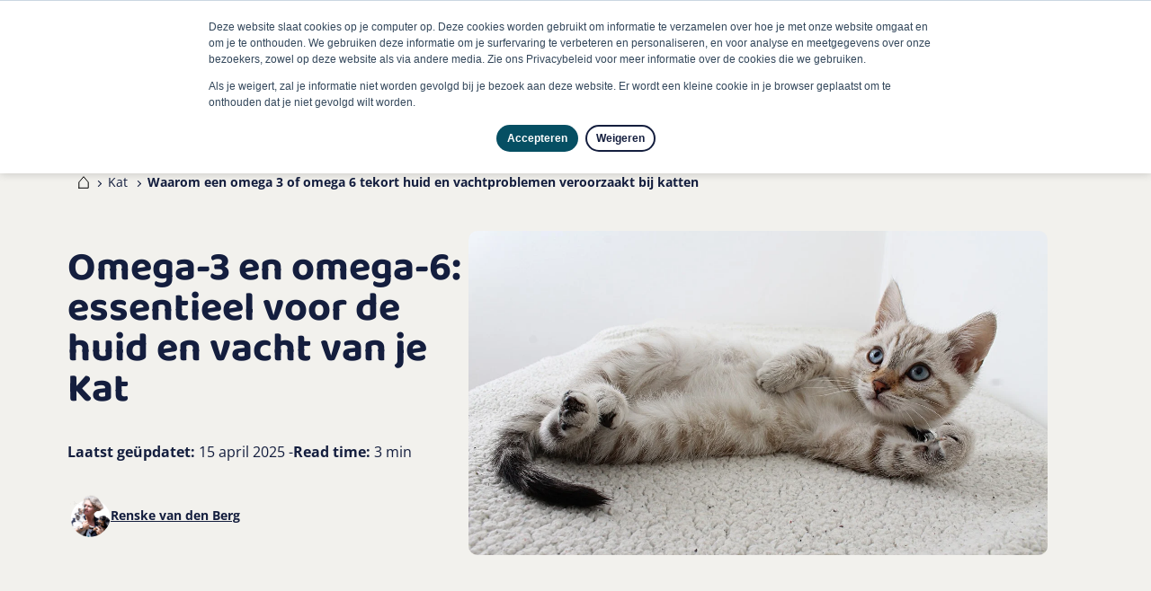

--- FILE ---
content_type: text/html; charset=UTF-8
request_url: https://www.renske.com/nl/kat/waarom-een-omega-3-of-omega-6-tekort-huid-en-vachtproblemen-veroorzaakt-bij-katten
body_size: 15881
content:
<!doctype html><!--[if lt IE 7]> <html class="no-js lt-ie9 lt-ie8 lt-ie7" lang="nl" > <![endif]--><!--[if IE 7]>    <html class="no-js lt-ie9 lt-ie8" lang="nl" > <![endif]--><!--[if IE 8]>    <html class="no-js lt-ie9" lang="nl" > <![endif]--><!--[if gt IE 8]><!--><html class="no-js" lang="nl"><!--<![endif]--><head>
  <script>
    LUX = function () {
      function n() {
        return Date.now ? Date.now() : +new Date;
      }
      var r, e = n(),
        t = window.performance || {},
        a = t.timing || { navigationStart: (window.LUX?.ns) || e };

      function o() {
        return t.now ? t.now() : n() - a.navigationStart;
      }

      LUX = {
        ac: [],
        addData: function (n, r) { return LUX.cmd(["addData", n, r]) },
        cmd: function (n) { return LUX.ac.push(n) },
        init: function () { return LUX.cmd(["init"]) },
        mark: function (...n) {
          if (t.mark) return t.mark(...n);
          var e = n[0], a = n[1] || {};
          if (a.startTime === undefined) a.startTime = o();
          LUX.cmd(["mark", e, a])
        },
        markLoadTime: function () { return LUX.cmd(["markLoadTime", o()]) },
        measure: function (...n) {
          if (t.measure) return t.measure(...n);
          var e, a = n[0], i = n[1], u = n[2];
          e = typeof i === "object" ? n[1] : { start: i, end: u };
          if (!e.duration && !e.end) e.end = o();
          LUX.cmd(["measure", a, e])
        },
        send: function () { return LUX.cmd(["send"]) },
        ns: e
      };

      window.LUX_ae = [];
      window.addEventListener("error", (n) => window.LUX_ae.push(n));
      window.LUX_al = [];

      if (typeof PerformanceObserver === "function" && typeof PerformanceLongTaskTiming === "function") {
        const u = new PerformanceObserver((n) => {
          const r = n.getEntries();
          for (let e = 0; e < r.length; e++) window.LUX_al.push(r[e]);
        });
        try { u.observe({ type: "longtask" }) } catch (n) { }
      }

      return LUX;
    }();
  </script>
  <script src="https://cdn.speedcurve.com/js/lux.js?id=4389235908" defer crossorigin="anonymous"></script>

  <meta charset="utf-8">
  <meta http-equiv="X-UA-Compatible" content="IE=edge,chrome=1">
  <meta name="author" content="Renske van den Berg">
  <meta name="description" content="Ontdek waarom een tekort aan omega-3 en omega-6 vetzuren huid- en vachtproblemen bij katten veroorzaakt en hoe je dit kunt aanpakken met voeding.">
  <meta name="generator" content="HubSpot">
  <title>Omega-3 en omega-6: essentieel voor de huid en vacht van je Kat</title>
  
    <link rel="shortcut icon" href="https://www.renske.com/hubfs/Favicon-Renske-Natuurlijke-Diervoeding.webp">
  

  <!-- Preload Fonts -->
  <link rel="preload" as="font" href="https://www.renske.com/hubfs/raw_assets/public/Renske%20theme%20jun%202020/Coded%20Files/fonts/baloo-2-v12-latin-regular.woff2" crossorigin>
  <link rel="preload" as="font" href="https://www.renske.com/hubfs/raw_assets/public/Renske%20theme%20jun%202020/Coded%20Files/fonts/baloo-2-v12-latin-700.woff2" crossorigin>
  <link rel="preload" as="font" href="https://www.renske.com/hubfs/raw_assets/public/Renske%20theme%20jun%202020/Coded%20Files/fonts/open-sans-v28-latin-regular.woff2" crossorigin>
  <link rel="preload" as="font" href="https://www.renske.com/hubfs/raw_assets/public/Renske%20theme%20jun%202020/Coded%20Files/fonts/open-sans-v28-latin-700.woff2" crossorigin>
  <link rel="preload" as="font" href="https://www.renske.com/hubfs/raw_assets/public/Renske%20theme%20jun%202020/Coded%20Files/fonts/open-sans-v28-latin-italic.woff2" crossorigin>

  

  </head><body class="  hs-content-id-34345042023 hs-blog-post hs-blog-id-132192659085">
<!--  Added by GoogleTagManager integration -->
<noscript><iframe src="https://www.googletagmanager.com/ns.html?id=GTM-NGRZZ44" height="0" width="0" style="display:none;visibility:hidden"></iframe></noscript>

<!-- /Added by GoogleTagManager integration -->
<div id="hs_cos_wrapper_module_16601281124389" class="hs_cos_wrapper hs_cos_wrapper_widget hs_cos_wrapper_type_module" style="" data-hs-cos-general-type="widget" data-hs-cos-type="module"><script type="application/ld+json">

{
      "@context": "https://schema.org",
      "@type": "Article",
      "headline": "Omega-3 en omega-6: essentieel voor de huid en vacht van je Kat","image": [
        "https://f.hubspotusercontent30.net/hubfs/6897181/pexels-anel-rossouw-2558605%20%281%29.jpg"
       ],"datePublished": "2020-09-01 12:02:05",
      "dateModified": "2025-04-15 03:04:08", 
      "author": [{
          "@type": "Person",
         "name": "Renske van den Berg",
         "url": "https://www.renske.com/nl/kat/author/renske-van-den-berg"
        }],
          "publisher": {
        "@type": "Organization",
        "name": "Renske Natuurlijke Diervoeding b.v.",
        "logo": {
          "@type": "ImageObject",
          "url": "https://www.renske.com/hubfs/logo-Renske.png"
        },
        "isAccessibleForFree": true
      }
      }
    }
</script></div>

  <meta name="viewport" content="width=device-width, initial-scale=1">

    
    <meta property="og:description" content="Ontdek waarom een tekort aan omega-3 en omega-6 vetzuren huid- en vachtproblemen bij katten veroorzaakt en hoe je dit kunt aanpakken met voeding.">
    <meta property="og:title" content="Omega-3 en omega-6: essentieel voor de huid en vacht van je Kat">
    <meta name="twitter:description" content="Ontdek waarom een tekort aan omega-3 en omega-6 vetzuren huid- en vachtproblemen bij katten veroorzaakt en hoe je dit kunt aanpakken met voeding.">
    <meta name="twitter:title" content="Omega-3 en omega-6: essentieel voor de huid en vacht van je Kat">

    

    

    <style>
a.cta_button{-moz-box-sizing:content-box !important;-webkit-box-sizing:content-box !important;box-sizing:content-box !important;vertical-align:middle}.hs-breadcrumb-menu{list-style-type:none;margin:0px 0px 0px 0px;padding:0px 0px 0px 0px}.hs-breadcrumb-menu-item{float:left;padding:10px 0px 10px 10px}.hs-breadcrumb-menu-divider:before{content:'›';padding-left:10px}.hs-featured-image-link{border:0}.hs-featured-image{float:right;margin:0 0 20px 20px;max-width:50%}@media (max-width: 568px){.hs-featured-image{float:none;margin:0;width:100%;max-width:100%}}.hs-screen-reader-text{clip:rect(1px, 1px, 1px, 1px);height:1px;overflow:hidden;position:absolute !important;width:1px}
</style>

<link rel="stylesheet" href="https://www.renske.com/hubfs/hub_generated/module_assets/1/30092737555/1743110064743/module_Header_Search_input_translator.min.css">
<link rel="stylesheet" href="https://www.renske.com/hubfs/hub_generated/template_assets/1/30081984844/1743065767319/template_style.css">
<link rel="stylesheet" href="https://www.renske.com/hubfs/hub_generated/module_assets/1/81631606883/1743110172236/module_Breadcrumbs_2022.min.css">
<link rel="stylesheet" href="https://www.renske.com/hubfs/hub_generated/module_assets/1/191589576593/1765870460124/module_Blog_hero.min.css">
<link rel="stylesheet" href="https://www.renske.com/hubfs/hub_generated/module_assets/1/191589614948/1750431064963/module_Blog_targets.min.css">
<link rel="stylesheet" href="https://www.renske.com/hubfs/hub_generated/module_assets/1/192399409588/1752068409497/module_News_CTA_global.min.css">
<link rel="stylesheet" href="https://www.renske.com/hubfs/hub_generated/module_assets/1/33056319575/1743110127716/module_Blog_-_Quote.min.css">
<link rel="stylesheet" href="https://www.renske.com/hubfs/hub_generated/module_assets/1/32057504648/1743110125569/module_Footer_contactgegevens.min.css">
<link rel="stylesheet" href="https://www.renske.com/hubfs/hub_generated/module_assets/1/30084038881/1743110062777/module_Footer_menu.min.css">

    <script type="application/ld+json">
{
  "mainEntityOfPage" : {
    "@type" : "WebPage",
    "@id" : "https://www.renske.com/nl/kat/waarom-een-omega-3-of-omega-6-tekort-huid-en-vachtproblemen-veroorzaakt-bij-katten"
  },
  "author" : {
    "name" : "Renske van den Berg",
    "url" : "https://www.renske.com/nl/kat/author/renske-van-den-berg",
    "@type" : "Person"
  },
  "headline" : "Omega-3 en omega-6: essentieel voor de huid en vacht van je Kat",
  "datePublished" : "2020-09-01T12:02:05.000Z",
  "dateModified" : "2025-04-15T13:17:08.243Z",
  "publisher" : {
    "name" : "Renske Natuurlijke Diervoeding",
    "logo" : {
      "url" : "https://www.renske.com/hubfs/logo-Renske.png",
      "@type" : "ImageObject"
    },
    "@type" : "Organization"
  },
  "@context" : "https://schema.org",
  "@type" : "BlogPosting",
  "image" : [ "https://f.hubspotusercontent30.net/hubfs/6897181/pexels-anel-rossouw-2558605%20%281%29.jpg" ]
}
</script>



    
<!--  Added by GoogleAnalytics4 integration -->
<script>
var _hsp = window._hsp = window._hsp || [];
window.dataLayer = window.dataLayer || [];
function gtag(){dataLayer.push(arguments);}

var useGoogleConsentModeV2 = true;
var waitForUpdateMillis = 1000;


if (!window._hsGoogleConsentRunOnce) {
  window._hsGoogleConsentRunOnce = true;

  gtag('consent', 'default', {
    'ad_storage': 'denied',
    'analytics_storage': 'denied',
    'ad_user_data': 'denied',
    'ad_personalization': 'denied',
    'wait_for_update': waitForUpdateMillis
  });

  if (useGoogleConsentModeV2) {
    _hsp.push(['useGoogleConsentModeV2'])
  } else {
    _hsp.push(['addPrivacyConsentListener', function(consent){
      var hasAnalyticsConsent = consent && (consent.allowed || (consent.categories && consent.categories.analytics));
      var hasAdsConsent = consent && (consent.allowed || (consent.categories && consent.categories.advertisement));

      gtag('consent', 'update', {
        'ad_storage': hasAdsConsent ? 'granted' : 'denied',
        'analytics_storage': hasAnalyticsConsent ? 'granted' : 'denied',
        'ad_user_data': hasAdsConsent ? 'granted' : 'denied',
        'ad_personalization': hasAdsConsent ? 'granted' : 'denied'
      });
    }]);
  }
}

gtag('js', new Date());
gtag('set', 'developer_id.dZTQ1Zm', true);
gtag('config', 'G-PTN9N4CPLQ');
</script>
<script async src="https://www.googletagmanager.com/gtag/js?id=G-PTN9N4CPLQ"></script>

<!-- /Added by GoogleAnalytics4 integration -->

<!--  Added by GoogleTagManager integration -->
<script>
var _hsp = window._hsp = window._hsp || [];
window.dataLayer = window.dataLayer || [];
function gtag(){dataLayer.push(arguments);}

var useGoogleConsentModeV2 = true;
var waitForUpdateMillis = 1000;



var hsLoadGtm = function loadGtm() {
    if(window._hsGtmLoadOnce) {
      return;
    }

    if (useGoogleConsentModeV2) {

      gtag('set','developer_id.dZTQ1Zm',true);

      gtag('consent', 'default', {
      'ad_storage': 'denied',
      'analytics_storage': 'denied',
      'ad_user_data': 'denied',
      'ad_personalization': 'denied',
      'wait_for_update': waitForUpdateMillis
      });

      _hsp.push(['useGoogleConsentModeV2'])
    }

    (function(w,d,s,l,i){w[l]=w[l]||[];w[l].push({'gtm.start':
    new Date().getTime(),event:'gtm.js'});var f=d.getElementsByTagName(s)[0],
    j=d.createElement(s),dl=l!='dataLayer'?'&l='+l:'';j.async=true;j.src=
    'https://www.googletagmanager.com/gtm.js?id='+i+dl;f.parentNode.insertBefore(j,f);
    })(window,document,'script','dataLayer','GTM-NGRZZ44');

    window._hsGtmLoadOnce = true;
};

_hsp.push(['addPrivacyConsentListener', function(consent){
  if(consent.allowed || (consent.categories && consent.categories.analytics)){
    hsLoadGtm();
  }
}]);

</script>

<!-- /Added by GoogleTagManager integration -->


<meta name="facebook-domain-verification" content="mwwswqj7dmkkyc2qx5ov3zuriw1xd3">

<meta property="og:image" content="https://www.renske.com/hubfs/pexels-anel-rossouw-2558605%20(1).jpg">
<meta property="og:image:width" content="1280">
<meta property="og:image:height" content="853">
<meta property="og:image:alt" content="Omega-3 en omega-6 tekort bij katten">
<meta name="twitter:image" content="https://www.renske.com/hubfs/pexels-anel-rossouw-2558605%20(1).jpg">
<meta name="twitter:image:alt" content="Omega-3 en omega-6 tekort bij katten">

<meta property="og:url" content="https://www.renske.com/nl/kat/waarom-een-omega-3-of-omega-6-tekort-huid-en-vachtproblemen-veroorzaakt-bij-katten">
<meta name="twitter:card" content="summary_large_image">

<link rel="canonical" href="https://www.renske.com/nl/kat/waarom-een-omega-3-of-omega-6-tekort-huid-en-vachtproblemen-veroorzaakt-bij-katten">

<meta property="og:type" content="article">
<link rel="alternate" type="application/rss+xml" href="https://www.renske.com/nl/kat/rss.xml">
<meta name="twitter:domain" content="www.renske.com">

<meta http-equiv="content-language" content="nl">





  

  <style>
    .blog-single__body {
      padding: unset;
      max-width: 744px;
      margin: 0 auto;
      margin-top: 100px;
    }
    
    .c-blog-outro__author-wrapper {
      padding: 24px 0;
      margin: 64px 0;
      border-top: 1px solid #141E3E33;
      border-bottom: 1px solid #141E3E33;
      gap: 16px;
      width: 100%;
    }
    .c-blog-outro__author-container {
      width: 100%;
      gap: 16px;
      align-items: center;
    }
    .c-blog-outro__author-avatar {
      height: 48px;
      width: 48px;
      border-radius: 48px;
    }
    .c-blog-outro__author-name {
      font-size: 16px;
      font-weight: 700;
      color: #141E3E;
    }
    .c-blog-outro__author-bio {
      font-size: 16px;
      line-height: 1.75;
      color: #141E3E;
      font-weight: 400;
    }
    .related-post-items {
      padding-top: 104px;
    }

    @media screen and (max-width: 758px) {
      #header:before {
        min-height: 58px;
      }

      .blog-detail {
        display: block;
      }

      .blog-single__body {
        margin-top: 48px;
        padding: 0 16px;
      }
      .related-post-items {
        padding-top: 50px;
      }
    }
    

  </style>



  <!-- Header -->
  <div class="header-container-wrapper">
    <div class="header-container container-fluid">
      <div class="row-fluid-wrapper row-depth-1 row-number-1">
        <div class="row-fluid">
          <div class="span12 widget-span widget-type-global_group">
            <div class="" data-global-widget-path="generated_global_groups/30084037865.html"><div class="row-fluid-wrapper row-depth-1 row-number-1 ">
<div class="row-fluid ">
<div id="header" class="span12 widget-span widget-type-cell " style="" data-widget-type="cell" data-x="0" data-w="12">

<div class="row-fluid-wrapper row-depth-1 row-number-2 ">
<div class="row-fluid ">
<div class="span12 widget-span widget-type-cell responsive-nav" style="" data-widget-type="cell" data-x="0" data-w="12">

</div><!--end widget-span -->
</div><!--end row-->
</div><!--end row-wrapper -->

<div class="row-fluid-wrapper row-depth-1 row-number-3 ">
<div class="row-fluid ">
<div class="span12 widget-span widget-type-cell header" style="" data-widget-type="cell" data-x="0" data-w="12">

<div class="row-fluid-wrapper row-depth-1 row-number-4 ">
<div class="row-fluid ">
<div class="span4 widget-span widget-type-cell header-logo" style="" data-widget-type="cell" data-x="0" data-w="4">

<div class="row-fluid-wrapper row-depth-1 row-number-5 ">
<div class="row-fluid ">
<div class="span12 widget-span widget-type-custom_widget logo" style="" data-widget-type="custom_widget" data-x="0" data-w="12">
<div id="hs_cos_wrapper_module_1594813637281695" class="hs_cos_wrapper hs_cos_wrapper_widget hs_cos_wrapper_type_module widget-type-logo" style="" data-hs-cos-general-type="widget" data-hs-cos-type="module">
  






















  
  <span id="hs_cos_wrapper_module_1594813637281695_hs_logo_widget" class="hs_cos_wrapper hs_cos_wrapper_widget hs_cos_wrapper_type_logo" style="" data-hs-cos-general-type="widget" data-hs-cos-type="logo"><a href="https://www.renske.com/nl/" id="hs-link-module_1594813637281695_hs_logo_widget" style="border-width:0px;border:0px;"><img src="https://www.renske.com/hs-fs/hubfs/logo-Renske.png?width=170&amp;height=149&amp;name=logo-Renske.png" class="hs-image-widget " height="149" style="height: auto;width:170px;border-width:0px;border:0px;" width="170" alt="Renske Natuurlijke Diervoeding Logo" title="Renske Natuurlijke Diervoeding Logo" srcset="https://www.renske.com/hs-fs/hubfs/logo-Renske.png?width=85&amp;height=75&amp;name=logo-Renske.png 85w, https://www.renske.com/hs-fs/hubfs/logo-Renske.png?width=170&amp;height=149&amp;name=logo-Renske.png 170w, https://www.renske.com/hs-fs/hubfs/logo-Renske.png?width=255&amp;height=224&amp;name=logo-Renske.png 255w, https://www.renske.com/hs-fs/hubfs/logo-Renske.png?width=340&amp;height=298&amp;name=logo-Renske.png 340w, https://www.renske.com/hs-fs/hubfs/logo-Renske.png?width=425&amp;height=373&amp;name=logo-Renske.png 425w, https://www.renske.com/hs-fs/hubfs/logo-Renske.png?width=510&amp;height=447&amp;name=logo-Renske.png 510w" sizes="(max-width: 170px) 100vw, 170px"></a></span>
</div>

</div><!--end widget-span -->
</div><!--end row-->
</div><!--end row-wrapper -->

</div><!--end widget-span -->
<div class="span8 widget-span widget-type-cell header-main" style="" data-widget-type="cell" data-x="4" data-w="8">

<div class="row-fluid-wrapper row-depth-1 row-number-6 ">
<div class="row-fluid ">
<div class="span12 widget-span widget-type-cell header-main-top" style="" data-widget-type="cell" data-x="0" data-w="12">

<div class="row-fluid-wrapper row-depth-2 row-number-1 ">
<div class="row-fluid ">
<div class="span3 widget-span widget-type-custom_widget header-main-search-input" style="" data-widget-type="custom_widget" data-x="0" data-w="3">
<div id="hs_cos_wrapper_module_1591280988321689" class="hs_cos_wrapper hs_cos_wrapper_widget hs_cos_wrapper_type_module" style="" data-hs-cos-general-type="widget" data-hs-cos-type="module">













<div class="hs-search-field">
  <div class="hs-search-field-wrapper">
    <div class="hs-search-field__bar"> 
      <form action="/hs-search-results">
        
        <input type="text" class="hs-search-field__input" name="term" autocomplete="off" aria-label="Search" placeholder="Zoeken">

        
          <input type="hidden" name="type" value="SITE_PAGE">
        
        
        
          <input type="hidden" name="type" value="BLOG_POST">
          <input type="hidden" name="type" value="LISTING_PAGE">
        
        
        
        
        
        <input type="hidden" name="language" value="nl">

        
        <button aria-label="Search"><span id="hs_cos_wrapper_module_1591280988321689_" class="hs_cos_wrapper hs_cos_wrapper_widget hs_cos_wrapper_type_icon" style="" data-hs-cos-general-type="widget" data-hs-cos-type="icon"><svg version="1.0" xmlns="http://www.w3.org/2000/svg" viewbox="0 0 512 512" aria-hidden="true"><g id="search1_layer"><path d="M505 442.7L405.3 343c-4.5-4.5-10.6-7-17-7H372c27.6-35.3 44-79.7 44-128C416 93.1 322.9 0 208 0S0 93.1 0 208s93.1 208 208 208c48.3 0 92.7-16.4 128-44v16.3c0 6.4 2.5 12.5 7 17l99.7 99.7c9.4 9.4 24.6 9.4 33.9 0l28.3-28.3c9.4-9.4 9.4-24.6.1-34zM208 336c-70.7 0-128-57.2-128-128 0-70.7 57.2-128 128-128 70.7 0 128 57.2 128 128 0 70.7-57.2 128-128 128z" /></g></svg></span></button>
        
      </form>
    </div>
    <ul class="hs-search-field__suggestions"></ul>
  </div>
  <div class="hs-search-field__toggle">
    <button class="toggle hs-search-field__toggle-button" aria-expanded="false">
      <span class="toggle-inner">
        <svg class="icon-search" xmlns="http://www.w3.org/2000/svg" viewbox="0 0 16 16"><path class="fill" d="M15.8 14.8l-4.5-4.5c2.2-2.8 1.7-6.8-1-8.9s-6.8-1.7-8.9 1 -1.7 6.8 1 8.9c2.3 1.9 5.7 1.8 8-0.1l4.4 4.5c0.3 0.3 0.7 0.3 1 0C16.1 15.5 16.1 15.1 15.8 14.8zM6.3 11.4c-2.8 0-5-2.3-5-5 0-2.8 2.3-5 5-5s5 2.3 5 5c0 1.3-0.5 2.6-1.5 3.6C9 10.8 7.7 11.4 6.3 11.4z" /></svg>
        <svg class="icon-close" xmlns="http://www.w3.org/2000/svg" width="16" height="16" viewbox="0 0 16 16"><path class="fill" d="M9 8l6.8-6.8c0.3-0.3 0.3-0.7 0-0.9 -0.3-0.3-0.7-0.3-1 0L8.1 7.1 1.4 0.3c-0.3-0.3-0.7-0.3-1 0 -0.3 0.2-0.3 0.6 0 0.9L7.1 8l-6.8 6.8c-0.3 0.3-0.3 0.7 0 0.9 0.3 0.3 0.7 0.3 1 0l6.7-6.8 6.7 6.8c0.3 0.3 0.7 0.3 1 0 0.3-0.2 0.3-0.6 0-0.9L9 8z" /></svg>
        <span class="toggle-text">Search</span>
      </span>
    </button>
  </div>
</div></div>

</div><!--end widget-span -->
<div class="span5 widget-span widget-type-custom_widget header-main-secondary-nav" style="" data-widget-type="custom_widget" data-x="3" data-w="5">
<div id="hs_cos_wrapper_module_1594813768589842" class="hs_cos_wrapper hs_cos_wrapper_widget hs_cos_wrapper_type_module widget-type-menu" style="" data-hs-cos-general-type="widget" data-hs-cos-type="module">
<span id="hs_cos_wrapper_module_1594813768589842_" class="hs_cos_wrapper hs_cos_wrapper_widget hs_cos_wrapper_type_menu" style="" data-hs-cos-general-type="widget" data-hs-cos-type="menu"><div id="hs_menu_wrapper_module_1594813768589842_" class="hs-menu-wrapper active-branch no-flyouts hs-menu-flow-horizontal" role="navigation" data-sitemap-name="default" data-menu-id="25999669653" aria-label="Navigation Menu">
 <ul role="menu">
  <li class="hs-menu-item hs-menu-depth-1" role="none"><a href="https://www.renske.com/nl/duurzaamheid" role="menuitem">Duurzaamheid</a></li>
  <li class="hs-menu-item hs-menu-depth-1" role="none"><a href="https://www.renske.com/nl/evenementen" role="menuitem">Events</a></li>
  <li class="hs-menu-item hs-menu-depth-1" role="none"><a href="https://www.natuurlijkrenske.nl" role="menuitem">Shop</a></li>
 </ul>
</div></span></div>

</div><!--end widget-span -->
<div class="span4 widget-span widget-type-custom_widget header-main-lang" style="" data-widget-type="custom_widget" data-x="8" data-w="4">
<div id="hs_cos_wrapper_module_1593517616136150" class="hs_cos_wrapper hs_cos_wrapper_widget hs_cos_wrapper_type_module" style="" data-hs-cos-general-type="widget" data-hs-cos-type="module">
  







<div class="navbar">
  <div class="navbar__inner">
    <button class="navbar__toggle">
      <span class="navbar__toggle--label">Toggle</span>
      <svg class="navbar__toggle--icon" xmlns="http://www.w3.org/2000/svg" width="40" height="40" viewbox="0 0 40 40"><path class="fill" d="M26.3 15.3c-1.5-2-3.8-3.2-6.3-3.2 -4.3 0-7.8 3.5-7.8 7.8 0 4.3 3.5 7.8 7.8 7.8 4.3 0 7.8-3.5 7.8-7.8C27.8 18.3 27.3 16.7 26.3 15.3zM25.7 23.7c-0.6-0.2-1.1-0.5-1.7-0.6 0.2-0.8 0.3-1.7 0.3-2.6h2.5C26.7 21.7 26.3 22.8 25.7 23.7zM13.2 20.5h2.5c0 0.9 0.2 1.8 0.3 2.6 -0.6 0.2-1.2 0.4-1.7 0.6C13.7 22.8 13.3 21.7 13.2 20.5zM14.3 16.3c0.6 0.3 1.1 0.5 1.7 0.6 -0.2 0.8-0.3 1.7-0.3 2.6h-2.5C13.3 18.3 13.7 17.2 14.3 16.3zM25.1 15.5c-0.4 0.2-0.9 0.4-1.4 0.5 -0.3-0.9-0.7-1.6-1.1-2.2C23.5 14.1 24.4 14.7 25.1 15.5zM20.5 22.5V20.5h2.8c0 0.8-0.1 1.6-0.3 2.3C22.2 22.7 21.3 22.6 20.5 22.5zM22.7 23.8c-0.5 1.5-1.3 2.6-2.2 2.9v-3.2C21.3 23.6 22 23.7 22.7 23.8zM20.5 19.5v-2c0.8 0 1.7-0.1 2.5-0.3 0.2 0.7 0.3 1.5 0.3 2.3H20.5zM20.5 16.5v-3.2c0.9 0.3 1.7 1.4 2.2 2.9C22 16.4 21.3 16.4 20.5 16.5zM17 22.8c-0.2-0.7-0.3-1.5-0.3-2.3h2.8v2C18.7 22.6 17.8 22.7 17 22.8zM19.5 23.5v3.2c-0.9-0.3-1.7-1.4-2.2-2.9C18 23.7 18.8 23.6 19.5 23.5zM16.7 19.5c0-0.8 0.1-1.6 0.3-2.3 0.8 0.2 1.7 0.3 2.5 0.3v2H16.7zM17.3 16.2c0.5-1.5 1.3-2.6 2.2-2.9v3.2C18.8 16.4 18 16.4 17.3 16.2zM17.4 13.7c-0.4 0.6-0.8 1.4-1.1 2.3 -0.5-0.1-0.9-0.3-1.4-0.5C15.6 14.7 16.5 14.1 17.4 13.7zM14.9 24.5c0.5-0.2 0.9-0.3 1.4-0.5 0.3 0.9 0.7 1.7 1.1 2.3 0 0 0 0 0 0C16.5 25.9 15.6 25.3 14.9 24.5zM22.5 26.3c0.4-0.6 0.9-1.4 1.2-2.3 0.5 0.1 0.9 0.3 1.4 0.5C24.4 25.3 23.5 25.9 22.5 26.3zM24.3 19.5c0-0.9-0.1-1.8-0.3-2.6 0.6-0.2 1.2-0.4 1.7-0.6 0.6 1 1 2.1 1.1 3.2H24.3z" /></svg>
    </button>
    <div class="navbar__content" data-update="2">
      
      
      
      
      
      
      <a data-id="34345042023" data-slug="https://www.renske.com/nl/kat/waarom-een-omega-3-of-omega-6-tekort-huid-en-vachtproblemen-veroorzaakt-bij-katten" class="navbar__item lang-nl navbar__item--current" href="https://www.renske.com/nl/kat/waarom-een-omega-3-of-omega-6-tekort-huid-en-vachtproblemen-veroorzaakt-bij-katten">Nederlands</a>
      
      
      
      
      
      
      
      
      <a data-id="" data-state="" data-slug="" class="navbar__item lang-en" href="/">English</a>
      
      
      
      
      
      
      
      
      
      <a data-id="" data-state="" data-slug="" class="navbar__item lang-de" href="/">Deutsch</a>
      
      
      
      
      
      
      
      
      
      <a data-id="" data-state="" data-slug="" class="navbar__item lang-fr" href="/">Français</a>
      
      
      
      
      
      
      
      
      
      <a data-id="" data-state="" data-slug="" class="navbar__item lang-pl" href="/">Polski</a>
      
      
      
    </div>
  </div> 
</div>



</div>

</div><!--end widget-span -->
</div><!--end row-->
</div><!--end row-wrapper -->

</div><!--end widget-span -->
</div><!--end row-->
</div><!--end row-wrapper -->

<div class="row-fluid-wrapper row-depth-1 row-number-1 ">
<div class="row-fluid ">
<div class="span12 widget-span widget-type-cell header-main-bottom" style="" data-widget-type="cell" data-x="0" data-w="12">

<div class="row-fluid-wrapper row-depth-2 row-number-1 ">
<div class="row-fluid ">
<div class="span12 widget-span widget-type-custom_widget header-main-primary-nav" style="" data-widget-type="custom_widget" data-x="0" data-w="12">
<div id="hs_cos_wrapper_module_1594813701810750" class="hs_cos_wrapper hs_cos_wrapper_widget hs_cos_wrapper_type_module widget-type-menu" style="" data-hs-cos-general-type="widget" data-hs-cos-type="module">
<span id="hs_cos_wrapper_module_1594813701810750_" class="hs_cos_wrapper hs_cos_wrapper_widget hs_cos_wrapper_type_menu" style="" data-hs-cos-general-type="widget" data-hs-cos-type="menu"><div id="hs_menu_wrapper_module_1594813701810750_" class="hs-menu-wrapper active-branch flyouts hs-menu-flow-horizontal" role="navigation" data-sitemap-name="default" data-menu-id="23706488768" aria-label="Navigation Menu">
 <ul role="menu">
  <li class="hs-menu-item hs-menu-depth-1" role="none"><a href="https://www.renske.com/nl/" role="menuitem">
    <svg class="nav-icon" xmlns="http://www.w3.org/2000/svg" width="14" height="18" viewbox="0 0 14 18">
     <path class="fill" d="M0.8 17.5V9.7L7 2.3l6.2 7.4V17.5L0.8 17.5z" />
    </svg><span class="nav-txt">Home</span></a></li>
  <li class="hs-menu-item hs-menu-depth-1 hs-item-has-children" role="none"><a href="https://www.renske.com/nl/producten" aria-haspopup="true" aria-expanded="false" role="menuitem">Producten</a>
   <ul role="menu" class="hs-menu-children-wrapper">
    <li class="hs-menu-item hs-menu-depth-2" role="none"><a href="https://www.renske.com/nl/overzicht/hondenvoer" role="menuitem">Voor honden</a></li>
    <li class="hs-menu-item hs-menu-depth-2" role="none"><a href="https://www.renske.com/nl/overzicht/kattenvoer" role="menuitem">Voor katten</a></li>
    <li class="hs-menu-item hs-menu-depth-2" role="none"><a href="https://www.renske.com/nl/producten/homecollection" role="menuitem">Home Collection</a></li>
    <li class="hs-menu-item hs-menu-depth-2" role="none"><a href="https://www.renske.com/nl/producten/ingredienten" role="menuitem">Ingrediënten</a></li>
    <li class="hs-menu-item hs-menu-depth-2" role="none"><a href="https://www.renske.com/nl/over-renske/sparen-met-renske" role="menuitem">Spaaractie</a></li>
   </ul></li>
  <li class="hs-menu-item hs-menu-depth-1 hs-item-has-children" role="none"><a href="https://www.renske.com/nl/vragen-en-advies" aria-haspopup="true" aria-expanded="false" role="menuitem">Vragen &amp; advies</a>
   <ul role="menu" class="hs-menu-children-wrapper">
    <li class="hs-menu-item hs-menu-depth-2" role="none"><a href="https://www.renske.com/nl/voedingscalculator" role="menuitem">Voedingscalculator</a></li>
   </ul></li>
  <li class="hs-menu-item hs-menu-depth-1 hs-item-has-children" role="none"><a href="https://www.renske.com/nl/kennisbank" aria-haspopup="true" aria-expanded="false" role="menuitem">Kennisbank</a>
   <ul role="menu" class="hs-menu-children-wrapper">
    <li class="hs-menu-item hs-menu-depth-2" role="none"><a href="https://www.renske.com/nl/hond" role="menuitem">Hond</a></li>
    <li class="hs-menu-item hs-menu-depth-2" role="none"><a href="https://www.renske.com/nl/kat" role="menuitem">Kat</a></li>
   </ul></li>
  <li class="hs-menu-item hs-menu-depth-1 hs-item-has-children" role="none"><a href="https://www.renske.com/nl/over-renske" aria-haspopup="true" aria-expanded="false" role="menuitem">Over Renske</a>
   <ul role="menu" class="hs-menu-children-wrapper">
    <li class="hs-menu-item hs-menu-depth-2" role="none"><a href="https://www.renske.com/nl/klanten-aan-het-woord" role="menuitem">Reviews</a></li>
    <li class="hs-menu-item hs-menu-depth-2" role="none"><a href="https://www.renske.com/nl/over-renske/ons-team" role="menuitem">Ons team</a></li>
    <li class="hs-menu-item hs-menu-depth-2" role="none"><a href="https://www.renske.com/nl/over-renske/vacatures" role="menuitem">Vacatures</a></li>
    <li class="hs-menu-item hs-menu-depth-2" role="none"><a href="https://www.renske.com/nl/over-renske/partners" role="menuitem">Partners</a></li>
    <li class="hs-menu-item hs-menu-depth-2" role="none"><a href="https://www.renske.com/nl/kennels-en-catteries" role="menuitem">Fokkers</a></li>
   </ul></li>
  <li class="hs-menu-item hs-menu-depth-1" role="none"><a href="https://www.renske.com/nl/verkooppunten" role="menuitem">Verkooppunten</a></li>
  <li class="hs-menu-item hs-menu-depth-1" role="none"><a href="https://www.renske.com/nl/proberen" role="menuitem">Proberen?</a></li>
  <li class="hs-menu-item hs-menu-depth-1" role="none"><a href="https://www.renske.com/nl/contact" role="menuitem">Contact</a></li>
 </ul>
</div></span></div>

</div><!--end widget-span -->
</div><!--end row-->
</div><!--end row-wrapper -->

</div><!--end widget-span -->
</div><!--end row-->
</div><!--end row-wrapper -->

</div><!--end widget-span -->
</div><!--end row-->
</div><!--end row-wrapper -->

</div><!--end widget-span -->
</div><!--end row-->
</div><!--end row-wrapper -->

</div><!--end widget-span -->
</div><!--end row-->
</div><!--end row-wrapper -->
</div>
          </div>
        </div>
      </div>
    </div>
  </div>

  <!-- Breadcrumbs -->
  <div id="hs_cos_wrapper_module_16601404246997" class="hs_cos_wrapper hs_cos_wrapper_widget hs_cos_wrapper_type_module" style="" data-hs-cos-general-type="widget" data-hs-cos-type="module"><style>.vet-breadcrumbs{
  --font-size: 1.2rem;
  margin: 20px 0;
}
.vet-breadcrumbs__grid {
  margin: 20px 0;
  padding: 20px 0;
  display: flex;
  flex-wrap: wrap;
  list-style: none;
  font-size:var(--font-size);
}

.vet-breadcrumbs__grid a{
  text-decoration:none;
  color:var(--accent-color-1);
}

.vet-breadcrumbs__grid a:hover{
  text-decoration:underline;
}

.breadcrumbs__grid li:nth-child(2){display:none !important}
</style>


<section class="vet-breadcrumbs">
  <div class="container">







  
  

  
  

  
  
    
    
  

  
  
    
    
  

  
  
    
    
  


















<ol class="breadcrumbs__grid hs-skip-lang-url-rewrite" itemscope itemtype="https://schema.org/BreadcrumbList" data-url="https://www.renske.com/nl/kat/waarom-een-omega-3-of-omega-6-tekort-huid-en-vachtproblemen-veroorzaakt-bij-katten" data-path="/nl/kat/waarom-een-omega-3-of-omega-6-tekort-huid-en-vachtproblemen-veroorzaakt-bij-katten" data-domain="www.renske.com">

  
  <li itemprop="itemListElement" itemscope itemtype="https://schema.org/ListItem" data-url="https://www.renske.com/">
    <a itemprop="item" href="https://www.renske.com/"><span itemprop="name">Home</span><div class="home"></div></a><meta itemprop="position" content="1"><span class="hs-breadcrumb-menu-divider">&nbsp;&nbsp;</span>
  </li>

  
  
  
    
    
    
    
    <li itemprop="itemListElement" itemscope itemtype="https://schema.org/ListItem" data-url="https://www.renske.com/nl/" data-page="nl">
      <a itemprop="item" href="https://www.renske.com/nl/">
        <span itemprop="name">Nl</span>
      </a><meta itemprop="position" content="1"><span class="hs-breadcrumb-menu-divider">&nbsp;&nbsp;</span>
    </li>
    
  
  
  
    
    
    
    
    <li itemprop="itemListElement" itemscope itemtype="https://schema.org/ListItem" data-url="https://www.renske.com/nl/kat/" data-page="kat">
      <a itemprop="item" href="https://www.renske.com/nl/kat/">
        <span itemprop="name">Kat</span>
      </a><meta itemprop="position" content="2"><span class="hs-breadcrumb-menu-divider">&nbsp;&nbsp;</span>
    </li>
    
  
  
  
    
    
    <li itemprop="itemListElement" itemscope itemtype="https://schema.org/ListItem" data-url="https://www.renske.com/nl/kat/" data-page="waarom-een-omega-3-of-omega-6-tekort-huid-en-vachtproblemen-veroorzaakt-bij-katten"><span itemprop="name">Waarom een omega 3 of omega 6 tekort huid en vachtproblemen veroorzaakt bij katten</span><meta itemprop="position" content="3">
    </li>
    
  
  
  
</ol>
<script>
  document.addEventListener("DOMContentLoaded", function(event) {
    if (window.hsInEditor) {
      // Get all breadcrumb links
      var breadcrumbs = document.querySelectorAll('.breadcrumbs__grid a');
      breadcrumbs.forEach(function(breadcrumb) {
        // Disable links since the base url
        breadcrumb.setAttribute('href', "javascript:void(0);");
      });
    }
  });
</script>
  </div>
</section></div>

  <!-- Blog Content -->
  <div id="hs_cos_wrapper_module_151388194052436" class="hs_cos_wrapper hs_cos_wrapper_widget hs_cos_wrapper_type_module widget-type-blog_content" style="" data-hs-cos-general-type="widget" data-hs-cos-type="module">
    <div class="blog-detail container">
<div class="blog-single">
<div id="hs_cos_wrapper_module_175040909095319" class="hs_cos_wrapper hs_cos_wrapper_widget hs_cos_wrapper_type_module" style="" data-hs-cos-general-type="widget" data-hs-cos-type="module">
<section class="c-blog-intro">
<div class="u-squeeze u-squeeze--xxl">
<div class="c-blog-intro__container u-flex">
<div class="c-blog-intro__content-container">
<h1 class="c-blog-intro__title">
Omega-3 en omega-6: essentieel voor de huid en vacht van je Kat
</h1>
<div class="c-blog-intro__info-container u-flex">
<div class="c-blog-intro__date">
<strong>Laatst geüpdatet:</strong> 15 april 2025 -
</div>
<div class="c-blog-intro__read-time">
<strong>Read time:</strong> 3 min
</div>
</div>
<div class="c-blog-intro__author-container u-flex">
<img class="c-blog-intro__author-avatar" src="https://www.renske.com/hubfs/renske-2.png" alt="Renske van den Berg">
<div class="c-blog-intro__author">
<div class="c-blog-intro__author-name"><strong>Renske van den Berg</strong></div>
</div>
</div>
</div>
<div class="c-blog-intro__featured-image-container">
<div class="c-blog-intro__image">
<img src="https://www.renske.com/hs-fs/hubfs/pexels-anel-rossouw-2558605%20(1).jpg?width=1600" alt="Omega-3 en omega-6 tekort bij katten" loading="lazy" class="u-image__background c-blog-intro__background">
</div>
</div>
</div>
</div>
</section></div>
<div class="blog-single__body">
<div id="hs_cos_wrapper_module_17504133771625" class="hs_cos_wrapper hs_cos_wrapper_widget hs_cos_wrapper_type_module" style="" data-hs-cos-general-type="widget" data-hs-cos-type="module"><section class="c-blog-targets js-blog-targets">
<div class="js-blog-target-trigger">
<div class="c-blog-targets__title">
<strong>Inhoudsopgave</strong>
</div>
</div>
</section></div>
<div class="c-blog-content js-blog-target-wrapper">
<span id="hs_cos_wrapper_post_body" class="hs_cos_wrapper hs_cos_wrapper_meta_field hs_cos_wrapper_type_rich_text" style="" data-hs-cos-general-type="meta_field" data-hs-cos-type="rich_text"><p><strong>Omega-3 en omega-6 zijn een essentiële vetzuren voor katten en moeten via de voeding worden opgenomen. Vooral de omega-3 is erg belangrijk voor de gezondheid van je kat. Vaak krijgen huisdieren zalm- of visolie om voldoende vetzuren binnen te krijgen. Bij Renske Natuurlijke Diervoeding doen we dit anders. In deze blog vertellen we je meer over omega-3 en omega-6 en welk effect deze vetzuren hebben op de huid en vacht van jouw kat.</strong></p>
<!--more-->
<h3>1. Welke functies hebben omega-3 en omega-6 vetzuren voor je kat?</h3>
<p>Omega-3 en omega-6 zijn meervoudig onverzadigde vetzuren, die zeer belangrijk zijn voor de gezondheid van onze huisdieren en die van onszelf. Onverzadigd vet is een type vet. Vet bestaat altijd uit een mix tussen verzadigde en onverzadigde vetzuren. Onverzadigd vet is goed voor de bloedvaten en vermindert de kans op hart- en vaatziekten.<br><br>Onverzadigd vet heeft een andere scheikundige structuur dan verzadigd vet. Onverzadigd vet heeft of een dubbele binding (enkelvoudig verzadigd), of meerdere dubbele bindingen (meervoudig onverzadigd). Omega-3 en omega-6 vetzuren zijn dus voorbeelden van meervoudig onverzadigde vetten.</p>
<h3>2. Het verschil tussen omega-3 en omega-6 vetzuren voor katten</h3>
<p>Omega-3 vetzuren zitten vooral in walnoten, lijnzaad, vette vis (zoals zalm en makreel), hennepzaad en chiazaad. Omega-6 vind je terug in diverse oliën zoals zonnebloemolie, arachide-olie, hennepolie en meer.<br><br>Omega-3 kan niet zelf aangemaakt worden door katten. In omega-3 zitten de stoffen EPA, DHA en ETA. Deze hebben een bewezen gunstige invloed op de algemene gezondheid van de kat. Omega-6 werkt aantoonbaar ondersteunend bij gevoelige huid, haargroeiproblemen of haaruitval. Het stofje dat werkzaam is heet GLA.</p>
<h3>3. De optimale verhouding omega-3 en omega-6 voor katten</h3>
<p><span>Het allerbelangrijkste van dit verhaal is de verhouding tussen omega-3 en 6. Over het algemeen zijn omega-6 vetzuren aanwezig in de meeste dierenvoeding, in tegenstelling tot omega-3. Daardoor is de verhouding tussen omega-3 en omega-6 al gauw 1:50. In een ideale situatie is de verhouding tussen deze twee slechts 1:4. Als er teveel omega-6 ten opzichte van omega-3 in het lichaam aanwezig is, zal het lichaam de omega-3 vetzuren minder goed omzetten tot EPA en DHA, de belangrijke werkzame stoffen die bijdragen aan een verbeterde gezondheid. Door omega-3 direct toe te voegen aan een maaltijd zou dit probleem kunnen worden opgelost, echter is dit niet de natuurlijke manier.</span></p>
<h3><strong>4. Omega-3 uit lijnzaadolie in plaats van visolie</strong></h3>
<p><span>Bij Renske Diervoeding maken we op het gebied van voedingssupplementen gebruik van omega-3 uit 99,9% puur lijnzaad in plaats van uit visproducten. Deze lijnzaad komt uit Canada en is 99,9% puur. Op deze manier weten wij zeker waar onze omega-3 bron vandaan komt en wat er precies in zit. Dit is bij visproducten onmogelijk te achterhalen. Deze waardevolle en natuurlijke bron van Omega-3 is te vinden in onze <a href="/nl/producten/honden/renske-golddust-heal" rel="noopener">Golddust Heal supplementen</a>.</span></p>
<h3><strong>5. De impact van omega-3 en omega-6 op de vacht van katten</strong></h3>
<p><span>Omega-3 en 6 vetzuren zijn zeer werkzaam bij huid en vachtproblemen bij katten. Het kan zijn dat een doffe vacht of flinke haaruitval bij jouw kat veroorzaakt wordt door een tekort of door flinke onbalans tussen de twee. Het kan twee tot drie weken duren voordat je verschil zult gaan zien bij het dier. De omega-3 en omega-6 vetzuren moeten namelijk in het lichaam worden opgenomen en dit kan in het begin even duren.</span></p>
<p><!--HubSpot Call-to-Action Code --><span class="hs-cta-wrapper" id="hs-cta-wrapper-d42cd4a5-08d0-4084-ba6a-ecbb23e426de"><span class="hs-cta-node hs-cta-d42cd4a5-08d0-4084-ba6a-ecbb23e426de" id="hs-cta-d42cd4a5-08d0-4084-ba6a-ecbb23e426de"><!--[if lte IE 8]><div id="hs-cta-ie-element"></div><![endif]--><a href="https://cta-redirect.hubspot.com/cta/redirect/6897181/d42cd4a5-08d0-4084-ba6a-ecbb23e426de"><img class="hs-cta-img" id="hs-cta-img-d42cd4a5-08d0-4084-ba6a-ecbb23e426de" style="border-width:0px;" height="736" width="1664" src="https://no-cache.hubspot.com/cta/default/6897181/d42cd4a5-08d0-4084-ba6a-ecbb23e426de.png" alt="Klantcase Renske natuurlijke diervoeding katten "></a></span><script charset="utf-8" src="/hs/cta/cta/current.js"></script><script type="text/javascript"> hbspt.cta._relativeUrls=true;hbspt.cta.load(6897181, 'd42cd4a5-08d0-4084-ba6a-ecbb23e426de', {"useNewLoader":"true","region":"na1"}); </script></span><!-- end HubSpot Call-to-Action Code --></p></span>
</div>
<div class="c-blog-outro__author-wrapper u-flex">
<div class="c-blog-outro__author-container u-flex">
<img class="c-blog-outro__author-avatar" src="https://www.renske.com/hubfs/renske-2.png" alt="Renske van den Berg">
<div class="c-blog-outro__author">
<div class="c-blog-outro__author-name"><strong>Renske van den Berg</strong></div>
</div>
</div>
<div class="c-blog-outro__author-bio">
Algemeen directeur &amp; productontwikkeling
</div>
</div>
</div>
<div id="hs_cos_wrapper_module_17520682378831" class="hs_cos_wrapper hs_cos_wrapper_widget hs_cos_wrapper_type_module" style="" data-hs-cos-general-type="widget" data-hs-cos-type="module"><section class="c-news-cta js-news-cta">
<div class="c-news-cta__container u-flex">
<!-- Content and Form -->
<div class="c-news-cta__content-container">
<div class="c-news-cta__content">
<h2><span>Ontvang maandelijks natuurlijke voedingstips en inspiratie!</span></h2>
<p><span>Ontvang elke maand tips, inzichten en inspiratie rechtstreeks in je inbox.<br>Voor een gezond, natuurlijk en gelukkig leven van jouw hond of kat.</span></p>        
</div>
<span id="hs_cos_wrapper_module_17520682378831_form" class="hs_cos_wrapper hs_cos_wrapper_widget hs_cos_wrapper_type_form" style="" data-hs-cos-general-type="widget" data-hs-cos-type="form"><h3 id="hs_cos_wrapper_module_17520682378831_form_title" class="hs_cos_wrapper form-title" data-hs-cos-general-type="widget_field" data-hs-cos-type="text"></h3>
<div id="hs_form_target_module_17520682378831_form"></div>
</span>
</div>
<!-- Image -->
<div class="c-news-cta__image-container">
<div class="c-news-cta__image u-image">
<img class="c-news-cta__background u-image__background" alt="Renske honden- en kattenvoeding" src="https://www.renske.com/hubfs/Naamloos-1-3.png">
</div>
</div>
</div>
</section></div>
</div>
</div>
</div>
  


  <!-- Related Articles -->
  <div id="hs_cos_wrapper_module_159603299676548" class="hs_cos_wrapper hs_cos_wrapper_widget hs_cos_wrapper_type_module widget-type-blog_content" style="" data-hs-cos-general-type="widget" data-hs-cos-type="module">
    <div class="related-post-items bg-color-light-beige">
<div class="container">
<div class="related-post-header">
<h2>Gerelateerde artikelen</h2>
</div>
<div class="grid-wrapper">
<div class="post-listing">
<article class="card">
<a class="card__inner card__inner--link" href="https://www.renske.com/nl/kat/waarom-een-omega-3-of-omega-6-tekort-huid-en-vachtproblemen-veroorzaakt-bij-katten">
<div class="card__body">
<div class="card__img">
<img src="https://www.renske.com/hs-fs/hubfs/pexels-anel-rossouw-2558605%20(1).jpg?length=500&amp;name=pexels-anel-rossouw-2558605%20(1).jpg" loading="lazy">
</div>
<div class="card__content">
<div class="card__title"><h3>Omega-3 en omega-6: essentieel voor de huid en vacht van je Kat</h3></div>
<div class="card__description">Omega-3 en omega-6 zijn een essentiële vetzuren voor katten en moeten via de voeding worden opgenomen. Vooral de omega-3 is erg belangrijk voor de gezondheid van je kat. Vaak krijgen...</div>
</div>
</div>
<div class="card__footer">
<div class="hs-btn">Lees meer</div>
</div>
</a>
</article>
<article class="card">
<a class="card__inner card__inner--link" href="https://www.renske.com/nl/kat/hoe-vaak-moet-je-je-kat-ontwormen">
<div class="card__body">
<div class="card__img">
<img src="https://www.renske.com/hs-fs/hubfs/domestic-cat-sitting-on-blurred-background-at-home-2023-11-27-05-09-11-utc.jpg?length=500&amp;name=domestic-cat-sitting-on-blurred-background-at-home-2023-11-27-05-09-11-utc.jpg" loading="lazy">
</div>
<div class="card__content">
<div class="card__title"><h3>Hoe vaak moet je je kat ontwormen? Een handig ontwormingsschema</h3></div>
<div class="card__description">Hoe vaak je een kat moet ontwormen is afhankelijk van verschillende factoren. Onder andere de leeftijd of het een binnen- of buitenkat is en wat voor voedsel je kat krijgt. In dit...</div>
</div>
</div>
<div class="card__footer">
<div class="hs-btn">Lees meer</div>
</div>
</a>
</article>
<article class="card">
<a class="card__inner card__inner--link" href="https://www.renske.com/nl/kat/mijn-kat-heeft-roos-wat-nu">
<div class="card__body">
<div class="card__img">
<img src="https://www.renske.com/hs-fs/hubfs/focus-photo-of-short-fur-white-black-and-orange-cat-1404825.jpg?length=500&amp;name=focus-photo-of-short-fur-white-black-and-orange-cat-1404825.jpg" loading="lazy">
</div>
<div class="card__content">
<div class="card__title"><h3>Roos bij katten: oorzaken en oplossingen voor een gezonde vacht</h3></div>
<div class="card__description">De huid is het grootste orgaan van de kat en heeft daardoor belangrijke taken. Het is daarom erg belangrijk dat de huid in een goede conditie verkeert. De huid beschermt namelijk het...</div>
</div>
</div>
<div class="card__footer">
<div class="hs-btn">Lees meer</div>
</div>
</a>
</article>
</div>
</div>
</div>
</div>
</div>

  <!-- Blog Quote -->
  <div id="hs_cos_wrapper_module_159610171444722" class="hs_cos_wrapper hs_cos_wrapper_widget hs_cos_wrapper_type_module" style="" data-hs-cos-general-type="widget" data-hs-cos-type="module">



<section class="section section-quote txt-color-white">
  <div class="backdrop">
    <div class="container" style="max-width:810px;">
      <div class="spacing-large">
        <p style="text-align: center;"><img src="https://www.renske.com/hubfs/levensbloem.svg" alt="levensbloem" width="104" style="width: 104px;" loading="lazy"></p>
<h2 style="text-align: center;">Powered by the heart!</h2>
<p style="text-align: center;"><span>Renske Natuurlijke Diervoeding is ontstaan vanuit een onverwoestbare liefde voor dieren. Niet alleen voor onze eigen honden en katten, maar ook voor die van jou.&nbsp;</span></p>
<p style="text-align: center;"><a class="hs-btn white outline" href="/nl/over-renske" rel="noopener">Meer over Renske</a></p>
      </div>
    </div>
  </div>
 
  <img class="section-quote__bg" src="https://www.renske.com/hubfs/foto%20wolkjes/foto%20cirkels/achtergronden/lijnzaad%20bloemen.png" loading="lazy">
</section></div>

  <style>
    @media screen and (min-width: 950px) {
      .footer-2022 .row-fluid .row-fluid .row-fluid .row-fluid {
        display: flex;
        justify-content: space-between;
        gap: 85px;
      }
    }
  </style>

  <!-- Footer -->
  <div class="footer-container-wrapper">
    <div class="footer-container container-fluid">
      <div class="row-fluid-wrapper row-depth-1 row-number-1">
        <div class="row-fluid footer-2022">
          <div class="span12 widget-span widget-type-global_group">
            <div class="" data-global-widget-path="generated_global_groups/30089245996.html"><div class="row-fluid-wrapper row-depth-1 row-number-1 ">
<div class="row-fluid ">
<div id="footer" class="span12 widget-span widget-type-cell " style="" data-widget-type="cell" data-x="0" data-w="12">

<div class="row-fluid-wrapper row-depth-1 row-number-2 ">
<div class="row-fluid ">
<div class="span12 widget-span widget-type-cell footer-main" style="" data-widget-type="cell" data-x="0" data-w="12">

<div class="row-fluid-wrapper row-depth-1 row-number-3 ">
<div class="row-fluid ">
<div class="span12 widget-span widget-type-cell page-center" style="" data-widget-type="cell" data-x="0" data-w="12">

<div class="row-fluid-wrapper row-depth-1 row-number-4 ">
<div class="row-fluid ">
<div class="span1 widget-span widget-type-custom_widget footer-item-logo" style="" data-widget-type="custom_widget" data-x="0" data-w="1">
<div id="hs_cos_wrapper_module_1594275274347464" class="hs_cos_wrapper hs_cos_wrapper_widget hs_cos_wrapper_type_module widget-type-logo" style="" data-hs-cos-general-type="widget" data-hs-cos-type="module">
  






















  
  <span id="hs_cos_wrapper_module_1594275274347464_hs_logo_widget" class="hs_cos_wrapper hs_cos_wrapper_widget hs_cos_wrapper_type_logo" style="" data-hs-cos-general-type="widget" data-hs-cos-type="logo"><a href="https://www.renske.com" id="hs-link-module_1594275274347464_hs_logo_widget" style="border-width:0px;border:0px;"><img src="https://www.renske.com/hs-fs/hubfs/logo-Renske.png?width=170&amp;height=149&amp;name=logo-Renske.png" class="hs-image-widget " height="149" style="height: auto;width:170px;border-width:0px;border:0px;" width="170" alt="Renske Natuurlijke Diervoeding Logo" title="Renske Natuurlijke Diervoeding Logo" srcset="https://www.renske.com/hs-fs/hubfs/logo-Renske.png?width=85&amp;height=75&amp;name=logo-Renske.png 85w, https://www.renske.com/hs-fs/hubfs/logo-Renske.png?width=170&amp;height=149&amp;name=logo-Renske.png 170w, https://www.renske.com/hs-fs/hubfs/logo-Renske.png?width=255&amp;height=224&amp;name=logo-Renske.png 255w, https://www.renske.com/hs-fs/hubfs/logo-Renske.png?width=340&amp;height=298&amp;name=logo-Renske.png 340w, https://www.renske.com/hs-fs/hubfs/logo-Renske.png?width=425&amp;height=373&amp;name=logo-Renske.png 425w, https://www.renske.com/hs-fs/hubfs/logo-Renske.png?width=510&amp;height=447&amp;name=logo-Renske.png 510w" sizes="(max-width: 170px) 100vw, 170px"></a></span>
</div>

</div><!--end widget-span -->
<div class="span3 widget-span widget-type-custom_widget footer-item-contact" style="" data-widget-type="custom_widget" data-x="1" data-w="3">
<div id="hs_cos_wrapper_module_1594211442729181" class="hs_cos_wrapper hs_cos_wrapper_widget hs_cos_wrapper_type_module" style="" data-hs-cos-general-type="widget" data-hs-cos-type="module"><div class="footer-title"><strong>Contactgegevens</strong></div>

<div class="footer-address">
  
  <div class="footer-address__rule">
    <div class="footer-address__icon">
      
      <img loading="lazy" src="https://www.renske.com/hubfs/Icons/Icons_location.svg" alt="Location">
      
    </div><div class="footer-address__label">
      Beerseweg 34-a  
    </div>
  </div>
  
  <div class="footer-address__rule">
    <div class="footer-address__icon">
      
    </div><div class="footer-address__label">
      5431 LC Cuijk  
    </div>
  </div>
  
  <div class="footer-address__rule">
    <div class="footer-address__icon">
      
      <img loading="lazy" src="https://www.renske.com/hubfs/Icons/Icons_phone.svg" alt="Phone">
      
    </div><div class="footer-address__label">
      +31(0)485 31 64 91  
    </div>
  </div>
  
  <div class="footer-address__rule">
    <div class="footer-address__icon">
      
      <img loading="lazy" src="https://www.renske.com/hubfs/Icons/Icons_mail.svg" alt="Icons_mail">
      
    </div><div class="footer-address__label">
      <a href="mailto:info@renske.com">info@renske.com</a>  
    </div>
  </div>
  
</div>


<div class="footer-socials">
  
  
  
  <a class="footer-social__link" title="Facebook" href="https://www.facebook.com/renskenaturalpetfood" target="_blank" rel="nofollow" loading="lazy">
    <img loading="lazy" src="https://www.renske.com/hubfs/Icons/Icons_facebook.svg" alt="Facebook">
  </a>
  
  
  
  <a class="footer-social__link" title="Instagram" href="https://www.instagram.com/renskenaturalpetfood" target="_blank" rel="nofollow" loading="lazy">
    <img loading="lazy" src="https://www.renske.com/hubfs/Icons/Icons_instagram.svg" alt="Instagram">
  </a>
  
</div>
</div>

</div><!--end widget-span -->
<div class="span2 widget-span widget-type-custom_widget footer-item-dog" style="" data-widget-type="custom_widget" data-x="4" data-w="2">
<div id="hs_cos_wrapper_module_1594213673056292" class="hs_cos_wrapper hs_cos_wrapper_widget hs_cos_wrapper_type_module widget-type-rich_text" style="" data-hs-cos-general-type="widget" data-hs-cos-type="module"><span id="hs_cos_wrapper_module_1594213673056292_" class="hs_cos_wrapper hs_cos_wrapper_widget hs_cos_wrapper_type_rich_text" style="" data-hs-cos-general-type="widget" data-hs-cos-type="rich_text"><div class="footer-title"><strong>Hond</strong></div>
<p><a href="https://content.renske.com/nl/puppy" rel="noopener">Puppy</a><br><a href="/nl/producten/honden?product_line=show-all&amp;stage=2" rel="noopener">Adult</a><br><a href="https://renske.com/nl/producten/honden?product_line=show-all&amp;stage=3" rel="noopener">Senior</a><br><a href="//renske-6897181.hs-sites.com/nl/producten/honden" rel="noopener">Alle producten</a></p></span></div>

</div><!--end widget-span -->
<div class="span3 widget-span widget-type-custom_widget footer-item-cat" style="" data-widget-type="custom_widget" data-x="6" data-w="3">
<div id="hs_cos_wrapper_module_1594213713884337" class="hs_cos_wrapper hs_cos_wrapper_widget hs_cos_wrapper_type_module widget-type-rich_text" style="" data-hs-cos-general-type="widget" data-hs-cos-type="module"><span id="hs_cos_wrapper_module_1594213713884337_" class="hs_cos_wrapper hs_cos_wrapper_widget hs_cos_wrapper_type_rich_text" style="" data-hs-cos-general-type="widget" data-hs-cos-type="rich_text"><div class="footer-title"><strong>Kat</strong></div>
<p><a href="https://content.renske.com/nl/kitten" rel="noopener">Kitten</a><br><a href="https://renske.com/nl/producten/katten?product_line=show-all&amp;stage=2" rel="noopener">Adult</a><br><a href="https://renske.com/nl/producten/katten?product_line=show-all&amp;stage=3" rel="noopener">Senior</a><br><a href="//renske-6897181.hs-sites.com/nl/producten/katten" rel="noopener">Alle producten</a></p></span></div>

</div><!--end widget-span -->
<div class="span3 widget-span widget-type-custom_widget footer-item-newsletter" style="" data-widget-type="custom_widget" data-x="9" data-w="3">
<div id="hs_cos_wrapper_module_1594213744065377" class="hs_cos_wrapper hs_cos_wrapper_widget hs_cos_wrapper_type_module widget-type-rich_text" style="" data-hs-cos-general-type="widget" data-hs-cos-type="module"><span id="hs_cos_wrapper_module_1594213744065377_" class="hs_cos_wrapper hs_cos_wrapper_widget hs_cos_wrapper_type_rich_text" style="" data-hs-cos-general-type="widget" data-hs-cos-type="rich_text"><div class="footer-title"><strong>Ontvang de nieuwsbrief</strong></div>
<p>Blijf op de hoogte van de laatste acties en ontwikkelingen van Renske Natuurlijke Diervoeding!</p>
<div><a class="hs-btn" href="/nl/nieuwsbrief/" rel="noopener">Inschrijven nieuwsbrief</a></div></span></div>

</div><!--end widget-span -->
</div><!--end row-->
</div><!--end row-wrapper -->

</div><!--end widget-span -->
</div><!--end row-->
</div><!--end row-wrapper -->

</div><!--end widget-span -->
</div><!--end row-->
</div><!--end row-wrapper -->

<div class="row-fluid-wrapper row-depth-1 row-number-5 ">
<div class="row-fluid ">
<div class="span12 widget-span widget-type-cell footer-bottom" style="" data-widget-type="cell" data-x="0" data-w="12">

<div class="row-fluid-wrapper row-depth-1 row-number-6 ">
<div class="row-fluid ">
<div class="span12 widget-span widget-type-cell page-center" style="" data-widget-type="cell" data-x="0" data-w="12">

<div class="row-fluid-wrapper row-depth-1 row-number-7 ">
<div class="row-fluid ">
<div class="span12 widget-span widget-type-custom_widget " style="" data-widget-type="custom_widget" data-x="0" data-w="12">
<div id="hs_cos_wrapper_module_1591266452152250" class="hs_cos_wrapper hs_cos_wrapper_widget hs_cos_wrapper_type_module widget-type-menu" style="" data-hs-cos-general-type="widget" data-hs-cos-type="module">

<div class="footer-wrapper">
  <div class="footer-wrapper-copyright">
    <a href="/" class="footer-copyright-name"><strong>Renske Natural Petfood</strong> © 2026</a>
    <span id="hs_cos_wrapper_module_1591266452152250_" class="hs_cos_wrapper hs_cos_wrapper_widget hs_cos_wrapper_type_menu" style="" data-hs-cos-general-type="widget" data-hs-cos-type="menu"><div id="hs_menu_wrapper_module_1591266452152250_" class="hs-menu-wrapper active-branch no-flyouts hs-menu-flow-horizontal" role="navigation" data-sitemap-name="default" data-menu-id="32058557891" aria-label="Navigation Menu">
 <ul role="menu">
  <li class="hs-menu-item hs-menu-depth-1" role="none"><a href="https://www.renske.com/nl/disclaimer" role="menuitem">Disclaimer</a></li>
  <li class="hs-menu-item hs-menu-depth-1" role="none"><a href="https://www.renske.com/nl/colofon" role="menuitem">Colofon</a></li>
 </ul>
</div></span>
  </div>
  <div class="footer-wrapper-created">
    <div class="bureauvet-link"><a href="https://www.brightdigital.com/nl/hubspot-development" target="_blank" rel="noopener" title="Website by Bright Digital B.V.">Website</a> &amp; <a href="https://www.brightdigital.com/nl/marketing-sales" target="_blank" rel="noopener" title="Marketing &amp; Sales oplossingen | Bright Digital B.V.">marketing</a> <a href="https://www.brightdigital.com/nl/" rel="noopener" target="_blank" title="Bright Digital B.V."><svg width="40px" xmlns="http://www.w3.org/2000/svg" viewbox="0 0 625.7 401.6" xml:space="preserve"><path fill="#fff" d="m236.3 173.7-1 1.2c-.5.6-1.9 2-3.9 3.9-7.5 7.3-23 22.6-26.4 29.7-2.2 4.6-2.9 7.2-3.1 11.6-.2 2.4.3 4.3 1.4 5.6 1.4 1.6 3.9 2.4 7.3 2.4 2.8 0 5.4-.6 6.3-.7 12.8-2.7 23-9.7 33.1-17.2 3.4-2.6 6.7-5.4 9.9-8.1.9-.8 1.8-1.5 2.7-2.3l1.5-1.3-.5 1.9c0 .1-2.3 8.1-3.2 11.7v.2c-.3 1.2 0 2.1.4 2.6.6.9 1.5 1.3 2.2 1.4 1.3.1 2.8-.8 4.2-1.7.1-.1.4-.2.7-.4 7.3-4.1 10.4-7.8 9.3-11.1-1-2.9.3-5.3 1.7-7.8l.3-.5s3.6-6.6 5.2-9.4c1.7-3 3.5-6.6 5.2-9.7l.9-1.6c.7-1.3.4-3.3-.6-4.5-.7-.9-3.1-2-5.6-2-2.1 0-3.9.7-5.4 2.2 0 0-17.1 17.7-21.1 21.9-8.4 8.8-18.6 14.4-28.4 19.1-1.9.9-4.6 2.1-6.9 2.1-1.5 0-2.6-.5-3.3-1.6-3.1-4.9 7.4-15.3 13.1-20.9.9-.8 1.6-1.5 2-2 1.4-1.5 4.5-4.6 7.5-7.6 3.2-3.2 6.5-6.5 7.2-7.3 1.8-2.1 3.7-4.2 5.1-6.4 1.1-1.7 1.2-3.5.4-4.6-.7-1-2-1.5-3.9-1.5s-4 .4-6.2.9c-2.1.4-4.1.8-5.8.8h-.3c-1.2 0-2.6-.5-4-.9-1.5-.5-3.1-1-4.7-1.1-3.4-.1-5.2.1-8.3 1.5-12.8 5.5-28.7 30-29.7 31.6-.4.7-.9 2.2-1.1 3.1-.1.8.1 2.9 1.3 3.5.9.4 1.8.7 2.7.7 4.9 0 9.6-6 11.7-8.5l.4-.5c.5-.6 11.5-15.2 17.5-18.7l.2-.1c.6-.2 1.6 0 2.9.2 1.5.3 3.3.6 5.5.6.8 0 1.5 0 2.3-.1l1.3-.3zM448 0c-7.9 0-15.4 3.4-22.7 10.5-7.9 7.5-31.8 30.5-59.5 128.6-1.6 5.5-3.2 11.1-4.9 17-2.5 8.7-5.1 17.6-7.8 27.3-5.3 19.1-9.8 36-13.9 51.6-2.2 8.3-4.5 20.8-3 22.7.7 1 1.7 1.5 2.8 1.5 4.9 0 13-9.1 16.9-17.3 21.8-45.2 28-46.6 31.3-47.3.6-.1 1.1-.2 1.7-.2 4.8 0 7.2 4.9 9.7 10 2.8 5.8 5.7 11.7 12.2 12.3 1.3.1 2.5.2 3.7.2 6.9 0 13.3-1.8 19.7-5.5 8.3-4.8 14.8-10.8 20-18.3 2.4-3.5 2.1-7.2 1.1-9.2-.6-1.2-1.5-2-2.3-2s-3.8 3-6.4 5.6c-6.2 6.1-14.6 14.5-21.3 14.5h-.3c-5.5-.2-9.4-2.7-12.5-8.1-.1-.2-.3-.5-.5-.9-2.1-4-7.7-14.6-18.9-14.6-6 0-11.2 2.1-15.9 6.5-5.7 5.3-10.7 11.1-15.3 17.7l-1.9 2.8.9-3.3c29.7-113.3 49.6-150.2 53.3-156.5.4-.7 4.2-7.4 9.7-14.1 7.7-9.3 14.7-14 20.9-13.7 12 .5 15.2 11.6 16 18.2 1.6 12.9-1.3 26.1-9.2 41.4-6.5 12.6-14.7 24.3-24.3 34.7-1.6 1.7-4.8 4.8-8.6 8.4-8.6 8.2-24.6 23.6-24.1 26.5.5 2.8 1.1 3 1.6 3 1 0 3.4 0 10-5.3 12.2-9.8 23.6-21 34.9-34.2 18.3-21.3 30.6-48.3 33.2-59.9 3-13.3 2.5-24.2-1.3-34.3-2.7-6.9-8.2-12.3-14.8-14.6C454.7.7 451.3 0 448 0M293.2 216.6c-3.7 0-62.7 27.4-77.7 39-11.8 9.1-18.5 18.1-22.4 29.8-5.3 15.8-6.5 31.2-3.7 46.9 4.4 25.4 15.5 44.6 32.8 56.8 13.1 9.2 27.4 12.5 35.6 12.5h.8c15.9 0 33.7-3.9 45.1-32.5 8.4-21.5 16.2-69.4 21.9-134.9.1-1.2.2-2.1.2-2.7 1.3-14.6 4.6-25.7 6.6-32.4.8-2.8 1.4-4.9 1.5-5.9.1-1.4.1-2.7-1-4-1-1.1-2.3-1.4-4.5-1.1-1.3.2-2.4.6-3.6 1-.9.3-1.8.6-2.8.8-5.7 1.3-9.5.9-10.9-1.3-1-1.6-1.2-3.3-.6-4.9 1.4-3.9 7.2-7.7 16.8-11.1l.3-.1c.4-.2.9-.3 1.3-.5 2.7-.9 5.5-1.9 6.3-4 1-2.8.7-4.6-.9-5.8-.6-.4-2.3-1.4-6.1-1.4-3.7 0-8.2 1-13.2 2.9-17.6 7-20.4 23.7-20.8 28.7-.3 3.5.9 8.9 3.7 12 1.7 1.8 3.7 2.7 6.1 2.5 1.5-.1 3.6-.9 5.2-1.5 1.2-.4 1.7-.6 2.1-.6h.2l.2.1c.4.3.5.4-2 36.1l-.5 7.2c-.8 11.3-2.1 24.1-3.4 37.6-.7 7.1-1.4 14.5-2.1 21.6-1.3 13.8-4.2 29.1-9.1 46.9-3.5 13-14.9 24.9-26.4 27.8-3.4.8-7.1 1.6-11.6 1.6-13.8 0-26.9-7.8-39-23.1-5.8-7.4-19.9-32.5-15.7-60.4 3.5-23.2 17.8-37.1 29.2-44.6 22.1-14.7 41.3-23.6 52.7-29 6.3-2.9 11.7-5.5 11.9-6.4 0-.3-.1-1.7-.9-2.7-.4-.5-.9-.8-1.6-.9m3.3-70.9c-3.2 0-5.8.9-7.6 2.8-3 3-3 7.6-3 7.6.1.9.3 1.6.8 2.1 1.3 1.4 4.3 2.1 6.5 2.1 1.1 0 2-.2 2.7-.6 3.8-2.2 6.8-4.1 9.4-5.9 1.1-.7 1.8-2.4 1.6-3.8-.2-1.3-3-3.4-8.6-4.2-.6 0-1.2-.1-1.8-.1m205.8-70.6c-2.8 0-7 1.4-10.8 7.9-4.2 7.2-11.1 30.3-19.4 65l-.4 1.7-.4.1c-7.5 1-13.9 1.9-15.1 4.3-.1.4-.1.8.2 1.1 1.6 2.3 9.6 3.1 12.5 3.2h.7l-.2.7c-1.2 5.3-2.3 10.1-3.2 14.8-2.6 13-4.8 26.2-7 39-2.1 8.9-4.2 23.6-1.2 25.2 1 .5 1.9.8 2.8.8 2.9 0 4.9-2.6 6.4-4.6l.5-.6c5.4-6.8 7.1-22.8 8.7-38.3 1.1-10.8 2.3-21.9 4.7-30 .5-1.7 1.7-7 1.7-7.1l.1-.4h.4c.6 0 63.6-4.5 75.3-5.2 13.6-.8 52.5-3.4 58.2-3.9s7.6-1.1 8.6-2.3c.5-1.4.5-2.6-1.4-4.3-2-1.8-4.7-3.5-8-5-3.2-1.5-6.7-2.9-10.6-3.7-1.4-.3-3.2-.4-5.4-.4-10.1 0-26.5 3-36.3 4.7-1.9.3-3.6.7-5 .9-3.6.6-5.7 1-7.6 1.4-3.2.6-5.5 1-13.4 2.2-9.6 1.5-32.8 4.1-52 6.3l-.9.1.2-.8c3.7-15.6 7.5-29.8 11.5-43.4.1-.5 3.4-12 9.5-17.6 2.8-2.5 4.3-4.7 3.3-7.5 0-1.7-3-4.3-7-4.3m-304-30.3c-2.3 4.6-13.6 20.3-25.9 32.4-.2.2-20.5 20.2-30.7 29.5-13.2 12-38.5 31.4-41.6 32l-1 .2.4-1 .6-1.8c1.7-5.1 5.8-17 9.1-22.7 7.7-13.1 19.2-30.3 39.2-47.3 20.4-17.2 35.6-26.4 45.1-27.2 2.9-.2 4.2.9 4.8 1.8.7 1.1.7 2.7 0 4.1m-47.5 118.9h1c18.4 0 29.4 9 30.4 14 2.8 14.7-46.3 38-65.4 44.3-20.6 6.9-46.4 10.8-50.8 10.8-.5 0-.8-.1-.9-.1l-.2-.1-.1-.3c-.1-.4-.3-1.3 13.3-37.2 6.3-16.7 13.5-35.5 13.6-35.7l.7-.3c12.1 4.4 50.7 4.6 58.4 4.6m64.4-139.3c-4.1-4.4-11.6-5.4-21.7-2.8-14.1 3.6-25.1 12.3-35.7 20.6-1 .8-2 1.6-3 2.3-16.3 12.7-39.3 41.3-41.6 44.2l.2.6-1-.1-.2-.1c-.9-.6-3.3-2-5.9-2-2.7 0-9 1.7-10.7 15.9-.1 1.1-2.3 12.9-4 17.1-.8 1.9-4.7 10-9.6 20.2-7.9 16.3-18.6 38.5-22 46.6-4.9 11.9-11.2 27.6-16.2 44.1-1.2 3.9-4.2 6-10.2 6.9l-1.6.2 1.1-1.2c1-1.1 2-2.3 3-3.5l.7-.8c5.1-5.8 4.5-6.7 3.6-8.1l-.2-.3c-.4-.7-1.3-1-2.5-1-6.4 0-19.9 8.2-27 13.1-1.6 1.1-5.5 4-7.7 7.7-3.2 5.3-3.9 10.2-2 14 .6 1.2 2.8 2 5.5 2 .5 0 1 0 1.5-.1l1.5-.2c7-.9 13.6-1.7 22.6-3.2.7-.1 1.4-.2 2-.2 1.6 0 2.6.4 3.2 1.3.8 1.1.3 2.5.3 2.6 0 .4-.1.9-.2 1.4-.3 1.2-.5 2.4-.2 3.9.5 2.3 3.5 2.9 4.7 2.9l.1.6v-.7c2.2 0 6.8-1.7 12.4-13.2.9-1.9 1.7-2.8 4.9-3.4.3 0 25.1-4.6 34.2-6.7 14.9-3.6 30.8-9.3 48.6-17.4 44.1-20.2 57.1-49.6 57.2-49.9 2.5-6.8 1.7-12.5-2.5-17.5-3.2-3.9-7.2-6.8-12-8.6-12.9-5-26.3-5.8-39.3-6.6 0 0-9.2-.5-13-.8-4.8-.3-14.5-1.1-14.6-1.1l-1.4-.1 1-.9c2.8-2.5 5.7-4.9 8.5-7.4l.9-.8c5.5-4.7 11.2-9.6 16.7-14.7 11.4-10.6 26.4-24.7 41.3-39.4C197.8 67 206.4 56.2 212.8 45l.4-.7c2-3.6 4.6-8 4.9-13.3 0-.9-.4-3.9-2.9-6.6"></path></svg></a></div>
  </div>
</div></div>

</div><!--end widget-span -->
</div><!--end row-->
</div><!--end row-wrapper -->

</div><!--end widget-span -->
</div><!--end row-->
</div><!--end row-wrapper -->

</div><!--end widget-span -->
</div><!--end row-->
</div><!--end row-wrapper -->

</div><!--end widget-span -->
</div><!--end row-->
</div><!--end row-wrapper -->
</div>
          </div>
        </div>
      </div>
    </div>
  </div>

  <!-- Scripts -->
  <script src="https://www.renske.com/hubfs/hub_generated/template_assets/1/72825808406/1743065769578/template_fonts.min.js"></script>
  <script src="https://www.renske.com/hubfs/hub_generated/template_assets/1/72152923833/1743065768886/template_jquery-1.11.2.min.js" defer></script>
  <script src="https://www.renske.com/hubfs/hub_generated/template_assets/1/30081961065/1743065769999/template_scripts.min.js" defer></script>

  
<!-- HubSpot performance collection script -->
<script defer src="/hs/hsstatic/content-cwv-embed/static-1.1293/embed.js"></script>
<script async src="https://www.renske.com/hubfs/hub_generated/template_assets/1/191591689584/1750413989533/template_Blog_targets.min.js"></script>
<script>
var hsVars = hsVars || {}; hsVars['language'] = 'nl';
</script>

<script src="/hs/hsstatic/cos-i18n/static-1.53/bundles/project.js"></script>
<script src="/hs/hsstatic/keyboard-accessible-menu-flyouts/static-1.17/bundles/project.js"></script>
<script src="https://www.renske.com/hubfs/hub_generated/module_assets/1/192399409588/1752068409497/module_News_CTA_global.min.js"></script>

    <!--[if lte IE 8]>
    <script charset="utf-8" src="https://js.hsforms.net/forms/v2-legacy.js"></script>
    <![endif]-->

<script data-hs-allowed="true" src="/_hcms/forms/v2.js"></script>

    <script data-hs-allowed="true">
        var options = {
            portalId: '6897181',
            formId: '4dcabffb-bc70-4df3-a4f6-7812075f045d',
            formInstanceId: '2452',
            
            pageId: '34345042023',
            
            region: 'na1',
            
            
            
            
            pageName: "Omega-3 en omega-6: essentieel voor de huid en vacht van je Kat",
            
            
            
            inlineMessage: "Thanks for submitting the form.",
            
            
            rawInlineMessage: "Thanks for submitting the form.",
            
            
            hsFormKey: "8d2f91ac10fc5a6a7894cbace46b84ab",
            
            
            css: '',
            target: '#hs_form_target_module_17520682378831_form',
            
            
            
            
            
            
            
            contentType: "blog-post",
            
            
            
            formsBaseUrl: '/_hcms/forms/',
            
            
            
            formData: {
                cssClass: 'hs-form stacked hs-custom-form'
            }
        };

        options.getExtraMetaDataBeforeSubmit = function() {
            var metadata = {};
            

            if (hbspt.targetedContentMetadata) {
                var count = hbspt.targetedContentMetadata.length;
                var targetedContentData = [];
                for (var i = 0; i < count; i++) {
                    var tc = hbspt.targetedContentMetadata[i];
                     if ( tc.length !== 3) {
                        continue;
                     }
                     targetedContentData.push({
                        definitionId: tc[0],
                        criterionId: tc[1],
                        smartTypeId: tc[2]
                     });
                }
                metadata["targetedContentMetadata"] = JSON.stringify(targetedContentData);
            }

            return metadata;
        };

        hbspt.forms.create(options);
    </script>



<!-- Start of HubSpot Analytics Code -->
<script type="text/javascript">
var _hsq = _hsq || [];
_hsq.push(["setContentType", "blog-post"]);
_hsq.push(["setCanonicalUrl", "https:\/\/www.renske.com\/nl\/kat\/waarom-een-omega-3-of-omega-6-tekort-huid-en-vachtproblemen-veroorzaakt-bij-katten"]);
_hsq.push(["setPageId", "34345042023"]);
_hsq.push(["setContentMetadata", {
    "contentPageId": 34345042023,
    "legacyPageId": "34345042023",
    "contentFolderId": null,
    "contentGroupId": 132192659085,
    "abTestId": null,
    "languageVariantId": 34345042023,
    "languageCode": "nl",
    
    
}]);
</script>

<script type="text/javascript" id="hs-script-loader" async defer src="/hs/scriptloader/6897181.js"></script>
<!-- End of HubSpot Analytics Code -->


<script type="text/javascript">
var hsVars = {
    render_id: "12799fdd-b1b9-4ec3-9034-0f99468aca50",
    ticks: 1767575955818,
    page_id: 34345042023,
    
    content_group_id: 132192659085,
    portal_id: 6897181,
    app_hs_base_url: "https://app.hubspot.com",
    cp_hs_base_url: "https://cp.hubspot.com",
    language: "nl",
    analytics_page_type: "blog-post",
    scp_content_type: "",
    
    analytics_page_id: "34345042023",
    category_id: 3,
    folder_id: 0,
    is_hubspot_user: false
}
</script>


<script defer src="/hs/hsstatic/HubspotToolsMenu/static-1.432/js/index.js"></script>







</body></html>

--- FILE ---
content_type: text/css
request_url: https://www.renske.com/hubfs/hub_generated/template_assets/1/30081984844/1743065767319/template_style.css
body_size: 15834
content:
/* ==========================================================================
Index:         
1. BASE STYLES
- Variables
- Macros
- Base
- Typography
2. COS STRUCTURE
- Structure
- Header
- Content
- Footer
3. MAIN NAVIGATION
- Custom Menu Primary
- Mobile Menu
4. TEMPLATE MODULE CLASSES
- Common Template Classes
- Site Pages
- Landing Pages
- System Pages
5. COS COMPONENTS
- Blog
- Forms
- Buttons
6. MISCELLANOUS
7. MOBILE MEDIA QUERIES
========================================================================== */



/* ==========================================================================
1. BASE STYLES                                             
========================================================================== */

/* Import Google fonts */




/* Add class Google Fonts */
/* baloo-2-regular - latin */


@font-face {
  font-family: 'Baloo 2';
  font-style: normal;
  font-weight: 400;
  src: local(''),
    url("https://www.renske.com/hubfs/raw_assets/public/Renske%20theme%20jun%202020/Coded%20Files/fonts/baloo-2-v12-latin-regular.woff2") format("woff2"), /* Chrome 26+, Opera 23+, Firefox 39+ */
    url("https://www.renske.com/hubfs/raw_assets/public/Renske%20theme%20jun%202020/Coded%20Files/fonts/baloo-2-v12-latin-regular.woff") format("woff"); /* Chrome 6+, Firefox 3.6+, IE 9+, Safari 5.1+ */
  font-display: swap;
}
/* baloo-2-700 - latin */
@font-face {
  font-family: 'Baloo 2';
  font-style: normal;
  font-weight: 700;
  src: local(''),
    url("https://www.renske.com/hubfs/raw_assets/public/Renske%20theme%20jun%202020/Coded%20Files/fonts/baloo-2-v12-latin-700.woff2") format("woff2"), /* Chrome 26+, Opera 23+, Firefox 39+ */
    url("https://www.renske.com/hubfs/raw_assets/public/Renske%20theme%20jun%202020/Coded%20Files/fonts/baloo-2-v12-latin-700.woff") format("woff"); /* Chrome 6+, Firefox 3.6+, IE 9+, Safari 5.1+ */
  font-display: swap;
}

@font-face {
  font-family: 'Open Sans';
  font-style: normal;
  font-weight: 400;
  src: local(''),
    url("https://www.renske.com/hubfs/raw_assets/public/Renske%20theme%20jun%202020/Coded%20Files/fonts/open-sans-v28-latin-regular.woff2") format("woff2"), /* Chrome 26+, Opera 23+, Firefox 39+ */
    url("https://www.renske.com/hubfs/raw_assets/public/Renske%20theme%20jun%202020/Coded%20Files/fonts/open-sans-v28-latin-regular.woff") format("woff"); /* Chrome 6+, Firefox 3.6+, IE 9+, Safari 5.1+ */
  font-display: swap;
}
/* open-sans-700 - latin */
@font-face {
  font-family: 'Open Sans';
  font-style: normal;
  font-weight: 700;
  src: local(''),
    url("https://www.renske.com/hubfs/raw_assets/public/Renske%20theme%20jun%202020/Coded%20Files/fonts/open-sans-v28-latin-700.woff2") format("woff2"), /* Chrome 26+, Opera 23+, Firefox 39+ */
    url("https://www.renske.com/hubfs/raw_assets/public/Renske%20theme%20jun%202020/Coded%20Files/fonts/open-sans-v28-latin-700.woff") format("woff"); /* Chrome 6+, Firefox 3.6+, IE 9+, Safari 5.1+ */
  font-display: swap;
}
/* open-sans-italic - latin */
@font-face {
  font-family: 'Open Sans';
  font-style: italic;
  font-weight: 400;
  src: local(''),
    url("https://www.renske.com/hubfs/raw_assets/public/Renske%20theme%20jun%202020/Coded%20Files/fonts/open-sans-v28-latin-italic.woff2") format("woff2"), /* Chrome 26+, Opera 23+, Firefox 39+ */
    url("https://www.renske.com/hubfs/raw_assets/public/Renske%20theme%20jun%202020/Coded%20Files/fonts/open-sans-v28-latin-italic.woff") format("woff"); /* Chrome 6+, Firefox 3.6+, IE 9+, Safari 5.1+ */
  font-display: swap;
}
/* open-sans-700italic - latin */


.fonts-loaded body {font-family: 'Open Sans', sans-serif}
.fonts-loaded h1,
.fonts-loaded h2,
.fonts-loaded h3,
.fonts-loaded h4,
.fonts-loaded h5,
.fonts-loaded h6,
.fonts-loaded .h1,
.fonts-loaded .h2,
.fonts-loaded .h3,
.fonts-loaded .h4,
.fonts-loaded .h6,
.fonts-loaded .h6,
section.header-default .usps .usps-wrapper .item,
section.header-homepage .usps .usps-wrapper .item{font-family: 'Baloo 2', sans-serif;}




/* ==========================================================================
Variables                                               
========================================================================== */


/* Colors */
  /*  */
  /*  */
  /*  */
  /*  */
  /*  */

 

/* Typography */
 */
 /*



/* Buttons */







/* Containers */
 /* HubSpot default 960px Used on '.page-center' in 'Base' and in the 'Portrait tablet to landscape and desktop' media query */














/* ==========================================================================
Macros                                                  
========================================================================== */

 

 

 

 

 



/** 
* Example of how to apply the above macro (ignore the jinja comment tags):
*
* a {
*   color: red;
*   font-size: 12px;
*    
* }
*/






/* ==========================================================================
Base                                                    
========================================================================== */

/* CSS Reset https://gist.github.com/DavidWells/18e73022e723037a50d6 */
a,abbr,acronym,address,applet,article,aside,audio,b,big,blockquote,body,canvas,caption,center,cite,code,dd,del,details,dfn,div,dl,dt,em,embed,fieldset,figcaption,figure,footer,form,h1,h2,h3,h4,h5,h6,header,hgroup,html,i,iframe,img,ins,kbd,label,legend,li,mark,menu,nav,object,ol,output,p,pre,q,ruby,s,samp,section,small,span,strike,strong,sub,summary,sup,table,tbody,td,tfoot,th,thead,time,tr,tt,u,ul,var,video{margin:0;padding:0;border:0;font-size:100%;font:inherit;vertical-align:baseline}:focus{outline:0}article,aside,details,figcaption,figure,footer,header,hgroup,menu,nav,section{display:block}body{line-height:1}ol,ul{list-style:none}blockquote,q{quotes:none}blockquote:after,blockquote:before,q:after,q:before{content:'';content:none}table{border-collapse:collapse;border-spacing:0}input[type=search]::-webkit-search-cancel-button,input[type=search]::-webkit-search-decoration,input[type=search]::-webkit-search-results-button,input[type=search]::-webkit-search-results-decoration{-webkit-appearance:none;-moz-appearance:none}input[type=search]{-webkit-appearance:none;-moz-appearance:none;-webkit-box-sizing:content-box;-moz-box-sizing:content-box;box-sizing:content-box}textarea{overflow:auto;vertical-align:top;resize:vertical}audio,canvas,video{display:inline-block;max-width:100%}audio:not([controls]){display:none;height:0}[hidden]{display:none}html{font-size:100%;-webkit-text-size-adjust:100%;-ms-text-size-adjust:100%}a:focus{outline:thin dotted}a:active,a:hover{outline:0}img{border:0;-ms-interpolation-mode:bicubic}figure{margin:0}form{margin:0}fieldset{border:1px solid silver;margin:0 2px;padding:.35em .625em .75em}legend{border:0;padding:0;white-space:normal}button,input,select,textarea{font-size:100%;margin:0;vertical-align:baseline}button,input{line-height:normal}button,select{text-transform:none}button,html input[type=button],input[type=reset],input[type=submit]{-webkit-appearance:button;cursor:pointer}button[disabled],html input[disabled]{cursor:default}input[type=checkbox],input[type=radio]{box-sizing:border-box;padding:0}input[type=search]{-webkit-appearance:textfield;-moz-box-sizing:content-box;-webkit-box-sizing:content-box;box-sizing:content-box}input[type=search]::-webkit-search-cancel-button,input[type=search]::-webkit-search-decoration{-webkit-appearance:none}button::-moz-focus-inner,input::-moz-focus-inner{border:0;padding:0}textarea{overflow:auto;vertical-align:top}table{border-collapse:collapse;border-spacing:0}button,html,input,select,textarea{color:#222}::-moz-selection{background:#b3d4fc;text-shadow:none}::selection{background:#b3d4fc;text-shadow:none}img{vertical-align:middle}fieldset{border:0;margin:0;padding:0}textarea{resize:vertical}.chromeframe{margin:.2em 0;background:#ccc;color:#000;padding:.2em 0}




/* Add box sizing to CSS reset */
*, *::before, *::after {box-sizing: border-box;}

html, body {
  min-height: 100%;
  margin: 0;
  padding: 0;
} 

html {
  font-size: 62.5%;
  scroll-behavior: smooth;
}

body {
  background: #F2F1ED;
  color: #141E3E;
  font-family: -apple-system, BlinkMacSystemFont, 'Segoe UI', Roboto, Helvetica, Arial, sans-serif, 'Apple Color Emoji', 'Segoe UI Emoji', 'Segoe UI Symbol'; text-rendering: optimizeLegibility; -webkit-font-smoothing: antialiased;
  font-size: 1.6rem;
  line-height: 1.9;
  text-rendering: optimizeLegibility;
  -webkit-font-smoothing: antialiased;
  -moz-osx-font-smoothing: grayscale;
  font-smoothing: antialiased;
  text-shadow: rgba(0,0,0,.01) 0 0 1px;
  overflow-x:hidden;
}

.clr{clear:both;}

.row-fluid .container[class*="span"]:first-child,
.row-fluid .page-center[class*="span"]:first-child,
.container-fluid .row-fluid .page-center, 
.container-fluid .row-fluid .container, 
.container {
  float: none;
  max-width: 1170px;
  margin: 0 auto;
  padding:0 20px;
}

h1, h2, h3, h4, h5, h6, .h1, .h2, .h3, .h4, .h6, .h6{margin:0 0 1rem 0;line-height: 1;font-weight:bold;}
h1, .h1{font-size: 4.5rem; }
h2, .h2{font-size: 3.5rem; }
h3, .h3{font-size: 3.0rem; }
h4, .h4{font-size: 1.8rem; margin:0 0 .5rem 0; }
h5, .h5{font-size: 1.6rem; margin:0 0 .5rem 0; }
h6, .h6{font-size: 1.4rem; margin:0 0 .5rem 0; }

@media (max-width: 768px ){
  h1, .h1{font-size: 3.2rem; }
  h2, .h2{font-size: 2.8rem; }
  h3, .h3{font-size: 2.2rem; }
  h4, .h4{font-size: 1.8rem; }
  h5, .h5{font-size: 1.6rem; }
  h6, .h6{font-size: 1.4rem; }
}

strong, b{
  font-weight: bold;
}
i, em{
  font-style: italic;
}
p{
  margin:0 0 2.5rem 0;
}
a {
  color: currentColor;
  cursor:pointer;
  -webkit-transition: all 200ms ease-in-out; -moz-transition: all 200ms ease-in-out;-ms-transition: all 200ms ease-in-out;-o-transition: all 200ms ease-in-out;transition: all 200ms ease-in-out;
}

a:hover{

}

a:focus{
  outline-color: rgba(0,0,0,0.2);
  outline-style: dotted;
  outline-width: 2px;
}

img{
  margin:0; 
  padding:0; 
  display: inline-block;
  vertical-align: top; 
  max-width:100%; 
  height:auto; 
  border:0;
}

ul{
  /*   padding-left:25px; 
  margin-bottom: 30px; */
  padding: 0 0 0 25px; 
  margin: 0 0 30px 0;
  list-style-type:disc;
}
ul ul{
  margin-bottom:0;
}
ol{
  padding-left:25px; 
  margin-bottom: 30px;
  list-style-type:decimal;
}
ol ol{
  margin-bottom:0;
}

sub {
  vertical-align: sub;
  font-size: smaller;
}

sup {
  vertical-align: super;
  font-size: smaller;
}

small{
  font-size:80%;
  line-height: normal;
}

hr {
  color: #ccc;
  background-color: #ccc;
  height: 1px;
  border: none;
}

/* Highlighted Text */
::-moz-selection {
  color: #fff;
  background: #064F63;
  text-shadow: none;
}
::selection {
  color: #fff;
  background: #064F63;
  text-shadow: none;
}

ul[style*="circle;"]{
  padding-left:32px;
  list-style-image:url("data:image/svg+xml,%3Csvg xmlns='http://www.w3.org/2000/svg' width='24' height='14' viewBox='0 0 24 14'%3E%3Cpath style='fill:none;stroke:%23141e3e;stroke-width:2;stroke-linecap:round;' d='M1 6.5l5.9 5.8 10-10.4'/%3E%3C/svg%3E");
}

.txt-color-white ul[style*="circle;"]{
  list-style-image:url("data:image/svg+xml,%3Csvg xmlns='http://www.w3.org/2000/svg' width='24' height='14' viewBox='0 0 24 14'%3E%3Cpath style='fill:none;stroke:%23ffffff;stroke-width:2;stroke-linecap:round;' d='M1 6.5l5.9 5.8 10-10.4'/%3E%3C/svg%3E");
}

/* Table */
table {border: 0.1rem solid #dcd7ca;border-collapse: collapse;border-spacing: 0;empty-cells: show;font-size: 1.6rem;margin: 0;max-width: 100%;overflow: hidden;width: 100%;}
th, td {border: 0.1rem solid #dcd7ca;line-height: 1.4;margin: 0;overflow: visible;padding: 0.5em;}

/* Quotes */
blockquote {font-size: 20px;line-height: 30px;font-weight: 600;background: #f9f9f9;border-left: 10px solid #064F63;margin: 1.5em 10px;padding:0.5em 10px 0.5em 40px;quotes: "\201C""\201D""\2018""\2019";position: relative;}
blockquote:before {color: #313131;content: open-quote;font-size: 56px;line-height: 30px;position: absolute;left: 7px;top: 18px;}
blockquote p {display: inline;}
blockquote small {}
blockquote small:before {}

q:before, q:after, blockquote:before, blockquote:after {}


/* ==========================================================================
2. COS STRUCTURE                                            
========================================================================== */


/* ==========================================================================
Structure                                               
========================================================================== */

/* The outer wrappers of your website */
.header-container-wrapper, 
.body-container-wrapper, 
.footer-container-wrapper {}

.body-container-wrapper{position:relative;z-index:1;}
.footer-container-wrapper {position:relative;z-index:999;}

/* The inner wrappers of your website */
.header-container, 
.body-container, 
.footer-container {}

/* ==========================================================================
Header
========================================================================== */
.header-float .header-container-wrapper{position:absolute; top:0; left:0; width:100%; z-index:90;}
.header-float .header-container-wrapper #header{background:transparent;background: -moz-linear-gradient(top,  rgba(0,0,0,0.72) 0%, rgba(0,0,0,0) 100%);background: -webkit-linear-gradient(top,  rgba(0,0,0,0.72) 0%,rgba(0,0,0,0) 100%);background: linear-gradient(to bottom,  rgba(0,0,0,0.72) 0%,rgba(0,0,0,0) 100%);filter: progid:DXImageTransform.Microsoft.gradient( startColorstr='#b8000000', endColorstr='#00000000',GradientType=0 );}
.header-float .header-container-wrapper #header:before{display:none;}
#header{padding:0 15px;background:rgba(0,0,0,0.9); background-color:transparent; position:relative;}
#header:before{content:''; position:absolute; top:0; right:0; bottom:20px; left:0; background-color:#064F63; min-height: 101px}
.style-red #header:before{background-color:#812045;}

#header .responsive-nav{display:none;}

#header .header > .row-fluid-wrapper > .row-fluid{display: -webkit-box;display: -moz-box;display: -ms-flexbox;display: -webkit-flex;display: flex;-webkit-box-direction: normal;-moz-box-direction: normal;-webkit-box-orient: horizontal;-moz-box-orient: horizontal;-webkit-flex-direction: row;-ms-flex-direction: row;flex-direction: row;-webkit-flex-wrap: wrap;-ms-flex-wrap: wrap;flex-wrap: wrap;-webkit-box-pack: justify;-moz-box-pack: justify;-webkit-justify-content: space-between;-ms-flex-pack: justify;justify-content: space-between;-webkit-align-content: flex-start;-ms-flex-line-pack: start;align-content: flex-start;-webkit-box-align: start;-moz-box-align: start;-webkit-align-items: flex-start;-ms-flex-align: start;align-items: flex-start;}
#header .header > .row-fluid-wrapper > .row-fluid:before,
#header .header > .row-fluid-wrapper > .row-fluid:after{display:none;}
#header .header > .row-fluid-wrapper > .row-fluid .header-logo{margin:0; display:inline-block; float:none;width:auto;}
#header .header > .row-fluid-wrapper > .row-fluid .header-logo .logo{margin:10px 0; position:relative;}
#header .header > .row-fluid-wrapper > .row-fluid .header-main{margin:0; display:inline-block; float:none;width:auto; min-height: 101px}

.header-main-top > .row-fluid-wrapper > .row-fluid{padding-right:15px; display: -webkit-box;display: -moz-box;display: -ms-flexbox;display: -webkit-flex;display: flex;-webkit-box-direction: normal;-moz-box-direction: normal;-webkit-box-orient: horizontal;-moz-box-orient: horizontal;-webkit-flex-direction: row;-ms-flex-direction: row;flex-direction: row;-webkit-flex-wrap: wrap;-ms-flex-wrap: wrap;flex-wrap: wrap;-webkit-box-pack: end;-moz-box-pack: end;-webkit-justify-content: flex-end;-ms-flex-pack: end;justify-content: flex-end;-webkit-align-content: stretch;-ms-flex-line-pack: stretch;align-content: stretch;-webkit-box-align: start;-moz-box-align: start;-webkit-align-items: flex-start;-ms-flex-align: start;align-items: flex-start;}
.header-main-top > .row-fluid-wrapper > .row-fluid:before,
.header-main-top > .row-fluid-wrapper > .row-fluid:after{display:none;}
.header-main-top > .row-fluid-wrapper > .row-fluid > .widget-span[class*="span"]{width:auto; float:none;margin:0; position:relative;}
.header-main-top > .row-fluid-wrapper > .row-fluid > .widget-span[class*="span"].header-main-secondary-nav{margin-left:30px;}

.header-main-top .header-main-search-input{}
.header-main-top .header-main-search-input .hs-search-field-wrapper{position:relative; display:inline-block; opacity:0; visibility:hidden; -webkit-transition: all 200ms ease-in-out; -moz-transition: all 200ms ease-in-out;-ms-transition: all 200ms ease-in-out;-o-transition: all 200ms ease-in-out;transition: all 200ms ease-in-out; } 
.header-main-top .header-main-search-input .hs-search-field__open .hs-search-field-wrapper{opacity:1; visibility:visible;}
.header-main-top .header-main-search-input .hs-search-field-wrapper .hs-search-field__bar{}
.header-main-top .header-main-search-input .hs-search-field-wrapper .hs-search-field__bar form input[type="text"]{display:inline-block;}
.header-main-top .header-main-search-input .hs-search-field-wrapper .hs-search-field__bar form button{display:none;}
.header-main-top .header-main-search-input .hs-search-field__toggle{display:inline-block;}
.header-main-top .header-main-search-input .hs-search-field__toggle button.toggle{width:48px; height:48px; margin:0; padding:0; background:transparent; border:0; -webkit-appearance: none;-moz-appearance: none;appearance: none;   }
.header-main-top .header-main-search-input .hs-search-field__open .hs-search-field__toggle button.toggle .icon-search{transform:rotateY(180deg);}
.header-main-top .header-main-search-input .hs-search-field__toggle button.toggle .toggle-inner{position:relative;}
.header-main-top .header-main-search-input .hs-search-field__toggle button.toggle .toggle-inner .icon-close{opacity:0; position:absolute; top:0; left:0; -webkit-transform: rotateY(180deg);-moz-transform: rotateY(180deg);-ms-transform: rotateY(180deg);-o-transform: rotateY(180deg);transform: rotateY(180deg); }
.header-main-top .header-main-search-input .hs-search-field__open .hs-search-field__toggle button.toggle .toggle-inner .icon-close{opacity:1; -webkit-transform: rotateY(0deg);-moz-transform: rotateY(0deg);-ms-transform: rotateY(0deg);-o-transform: rotateY(0deg);transform: rotateY(0deg); }
.header-main-top .header-main-search-input .hs-search-field__open .hs-search-field__toggle button.toggle .toggle-inner .icon-search{ opacity:0; -webkit-transform: rotateY(180deg);-moz-transform: rotateY(180deg);-ms-transform: rotateY(180deg);-o-transform: rotateY(180deg);transform: rotateY(180deg); }  
.header-main-top .header-main-search-input .hs-search-field__toggle svg{display:inline-block; vertical-align:top; width:16px; -webkit-backface-visibility: visible; backface-visibility: hidden; -webkit-transition: all 200ms ease-in-out; -moz-transition: all 200ms ease-in-out;-ms-transition: all 200ms ease-in-out;-o-transition: all 200ms ease-in-out;transition: all 200ms ease-in-out; } 
.header-main-top .header-main-search-input .hs-search-field__toggle svg .fill{fill:#fff;}
.header-main-top .header-main-search-input .hs-search-field__toggle span.toggle-text{display:none;}

.hs-search-field--open .hs-search-field__suggestions{position:absolute; z-index:99; background:#fff; width:100%; padding:1.0rem; font-size:1.4rem;}

.header-main-top .header-main-secondary-nav{}
.header-main-top .header-main-secondary-nav .hs-menu-wrapper ul{list-style-type:none;}
.header-main-top .header-main-secondary-nav .hs-menu-wrapper > ul{margin:0; padding:0; display: -webkit-box;display: -webkit-flex;display: -ms-flexbox;display: flex;}
.header-main-top .header-main-secondary-nav .hs-menu-wrapper > ul ul{display:none;}
.header-main-top .header-main-secondary-nav .hs-menu-wrapper > ul li + li{margin-left:30px;}
.header-main-top .header-main-secondary-nav .hs-menu-wrapper > ul li a{display:inline-block; margin:0; padding:13px 0; font-size:1.2rem; text-decoration:none; color:#fff;}
.header-main-top .header-main-secondary-nav .hs-menu-wrapper > ul li a:hover{text-decoration:underline;}

.header-main-top .header-main-lang .navbar{margin:0 0 0 20px;}
.navbar__inner{position:relative;}
.navbar__content{opacity:0; visibility:hidden; position:absolute; top:100%; right:0; z-index:99; right:-1rem; padding:.5rem 0; background:#fff; font-size:1.4rem; box-shadow: 0 0 20px rgba(0,0,0,0.3); -webkit-transform: translateY(10px);-moz-transform: translateY(10px);-ms-transform: translateY(10px);-o-transform: translateY(10px);transform: translateY(10px); -webkit-transition: all 200ms ease-in-out; -moz-transition: all 200ms ease-in-out;-ms-transition: all 200ms ease-in-out;-o-transition: all 200ms ease-in-out;transition: all 200ms ease-in-out; }
.navbar__toggle{margin:0;padding:0;display:inline-block; vertical-align:top; border:0; border-radius:0; -webkit-appearance:none;appearance:none; background-color:transparent;}
.navbar__toggle:after{content:'';display:inline-block; vertical-align:middle; width:9px; height:9px; border:1px solid #fff; border-left:0; border-top:0; -webkit-transform: translateY(-2px) rotate(45deg);-moz-transform: translateY(-2px) rotate(45deg);-ms-transform: translateY(-2px) rotate(45deg);-o-transform: translateY(-2px) rotate(45deg);transform: translateY(-2px) rotate(45deg); -webkit-transition: all 200ms ease-in-out; -moz-transition: all 200ms ease-in-out;-ms-transition: all 200ms ease-in-out;-o-transition: all 200ms ease-in-out;transition: all 200ms ease-in-out; }
.navbar__toggle--label{display:none;}
.navbar__toggle--icon{margin:4px 0;display:inline-block; vertical-align:middle;}
/* .navbar__toggle--icon .fill{fill:none;stroke:#FFFFFF;stroke-miterlimit:10;}  */
.navbar__toggle--icon .fill{fill:#FFFFFF;}
.navbar__item{display:block; padding:.1rem 1.5rem; text-decoration:none;}
.navbar__item:hover,
.navbar__item--current{text-decoration:underline;}

.navbar--open .navbar__toggle:after{ -webkit-transform: translateY(0px) rotate(-45deg);-moz-transform: translateY(0px) rotate(-45deg);-ms-transform: translateY(0px) rotate(-45deg);-o-transform: translateY(0px) rotate(-45deg);transform: translateY(0px) rotate(-45deg); }
.navbar--open .navbar__content{opacity:1; visibility:visible; -webkit-transform: translateY(0);-moz-transform: translateY(0);-ms-transform: translateY(0);-o-transform: translateY(0);transform: translateY(0); }

.header-main-bottom .header-main-primary-nav .hs-menu-wrapper ul{margin:0; padding:0; list-style-type:none; position:relative; z-index:90;}
.header-main-bottom .header-main-primary-nav .hs-menu-wrapper a{display:block;text-decoration:none;}
.header-main-bottom .header-main-primary-nav .hs-menu-wrapper a .nav-icon .fill{fill:rgba(255,255,255,0);stroke:#FFFFFF;stroke-linecap:round;stroke-linejoin:round; -webkit-transition: all 200ms ease-in-out; -moz-transition: all 200ms ease-in-out;-ms-transition: all 200ms ease-in-out;-o-transition: all 200ms ease-in-out;transition: all 200ms ease-in-out; }

.header-main-bottom .header-main-primary-nav .hs-menu-wrapper li[class*="active"] > a > .nav-icon .fill,
.header-main-bottom .header-main-primary-nav .hs-menu-wrapper a:hover > .nav-icon .fill{fill:#fff;}
.header-main-bottom .header-main-primary-nav .hs-menu-wrapper a .nav-icon + .nav-txt{display:none;} 
.header-main-bottom .header-main-primary-nav .hs-menu-wrapper > ul{display: -webkit-box;display: -webkit-flex;display: -ms-flexbox;display: flex; justify-content: flex-end;}
.header-main-bottom .header-main-primary-nav .hs-menu-wrapper > ul > li > a{padding:14px 15px; font-size:1.5rem; font-weight:bold; color:#fff; position:relative;}
.header-main-bottom .header-main-primary-nav .hs-menu-wrapper > ul > li > a:after{content:''; display:block; width:0; height:1px; background-color:currentColor; position:absolute; bottom:5px; left:50%; -webkit-transition: all 200ms ease-in-out; -moz-transition: all 200ms ease-in-out;-ms-transition: all 200ms ease-in-out;-o-transition: all 200ms ease-in-out;transition: all 200ms ease-in-out; }
.header-main-bottom .header-main-primary-nav .hs-menu-wrapper > ul > li:hover > a:after,
.header-main-bottom .header-main-primary-nav .hs-menu-wrapper > ul > li[class*="active"] > a:after{width:100%;left:0;}
.header-main-bottom .header-main-primary-nav .hs-menu-wrapper > ul > li + li{margin-left:5px;}
.header-main-bottom .header-main-primary-nav .hs-menu-wrapper > ul > li.hs-item-has-children{position:relative;}
.header-main-bottom .header-main-primary-nav .hs-menu-wrapper > ul > li.hs-item-has-children > ul{padding:10px 0; -webkit-border-radius: 0 0 10px 10px;-moz-border-radius: 0 0 10px 10px;border-radius: 0 0 10px 10px; background-color:#fff; -webkit-box-shadow: 0 0 10px rgba(0,0,0,0.3);-moz-box-shadow: 0 0 10px rgba(0,0,0,0.3);box-shadow: 0 0 10px rgba(0,0,0,0.3); overflow:hidden; position:absolute; top:100%; left:0; opacity:0; visibility: hidden; -webkit-transform: translateY(-10px);-moz-transform: translateY(-10px);-ms-transform: translateY(-10px);-o-transform: translateY(-10px);transform: translateY(-10px); -webkit-transition: all 200ms ease-in-out; -moz-transition: all 200ms ease-in-out;-ms-transition: all 200ms ease-in-out;-o-transition: all 200ms ease-in-out;transition: all 200ms ease-in-out; }
.header-main-bottom .header-main-primary-nav .hs-menu-wrapper > ul > li.hs-item-has-children:hover > ul{opacity:1; visibility: visible; -webkit-transform: translateY(0px);-moz-transform: translateY(0px);-ms-transform: translateY(0px);-o-transform: translateY(0px);transform: translateY(0px);}
.header-main-bottom .header-main-primary-nav .hs-menu-wrapper > ul > li.hs-item-has-children > ul a{font-size:14px; font-weight:bold;padding:5px 15px; white-space:nowrap; position:relative;}
.header-main-bottom .header-main-primary-nav .hs-menu-wrapper > ul > li.hs-item-has-children > ul li > a:after{content:''; display:block; width:0; height:1px; background-color:currentColor; position:absolute; left:15px; bottom:0; -webkit-transition: all 200ms ease-in-out; -moz-transition: all 200ms ease-in-out;-ms-transition: all 200ms ease-in-out;-o-transition: all 200ms ease-in-out;transition: all 200ms ease-in-out; }
.header-main-bottom .header-main-primary-nav .hs-menu-wrapper > ul > li.hs-item-has-children > ul li:hover > a:after,
.header-main-bottom .header-main-primary-nav .hs-menu-wrapper > ul > li.hs-item-has-children > ul li[class*="active"] > a:after{width:calc(100% - 30px);}


@media (max-width: 1200px) {
  .header-main-bottom .header-main-primary-nav .hs-menu-wrapper > ul > li > a{font-size:1.3rem; padding:14px 10px;}
}

@media (max-width: 992px) {
  .header-float .header-container-wrapper{position:relative; top:0; left:0; width:100%; z-index:90; min-height: 58px;}
  .header-float .header-container-wrapper #header{background-color:transparent;}
  #header{padding:0;}
  #header .header{display:none;} 
  body.landingpage #header .header{display:block;} 
  #header .responsive-nav{display:block;} 
}


section.header-default{background-repeat:no-repeat; background-position:center center; background-size:cover; position:relative;}
section.header-default .main-wrapper{max-width:580px; margin-left:auto;padding:220px 0 260px 0;}
section.header-default .usps{padding:calc(30px + 6%) 0 25px 0;position:absolute; left:0; bottom:0; width:100%; /*background-color:rgba(6, 79, 99, 0.8);*/ overflow:hidden;}
section.header-default .usps .svg-overlay{position:absolute; top:0; left:0; width:100%;}
section.header-default .usps .svg-overlay path{fill:#064F63;}
section.header-default .usps .usps-wrapper{position:relative;display: -webkit-box;display: -moz-box;display: -ms-flexbox;display: -webkit-flex;display: flex;-webkit-box-direction: normal;-moz-box-direction: normal;-webkit-box-orient: horizontal;-moz-box-orient: horizontal;-webkit-flex-direction: row;-ms-flex-direction: row;flex-direction: row;-webkit-flex-wrap: wrap;-ms-flex-wrap: wrap;flex-wrap: wrap;-webkit-box-pack: justify;-moz-box-pack: justify;-webkit-justify-content: space-between;-ms-flex-pack: justify;justify-content: space-between;-webkit-align-content: center;-ms-flex-line-pack: center;align-content: center;-webkit-box-align: center;-moz-box-align: center;-webkit-align-items: center;-ms-flex-align: center;align-items: center;}
section.header-default .usps .usps-wrapper .item{font-size:2.0rem; font-weight:bold;}
section.header-default .usps .usps-wrapper .item svg{display:inline-block; vertical-align:middle; margin:-4px 10px 0 0;}
section.header-default .usps .usps-wrapper .item svg path{fill:#064F63;}

.style-red section.header-default .usps .svg-overlay path{fill:#812045;}

@media (max-width:992px){
  section.header-default .main-wrapper{padding:14vh 0; max-width:100%;} 
  section.header-default .usps{display:none;} 
}


section.header-homepage{background-repeat:no-repeat; background-position:center center; background-size:cover; position:relative;}
section.header-homepage .main-wrapper{padding:220px 0 260px 0;}
section.header-homepage .usps{padding:calc(30px + 6%) 0 25px 0;position:absolute; left:0; bottom:0; width:100%; /*background-color:rgba(6, 79, 99, 0.8);*/ overflow:hidden;}
section.header-homepage .usps .svg-overlay{position:absolute; top:0; left:0; width:100%;}
section.header-homepage .usps .usps-wrapper{position:relative;display: -webkit-box;display: -moz-box;display: -ms-flexbox;display: -webkit-flex;display: flex;-webkit-box-direction: normal;-moz-box-direction: normal;-webkit-box-orient: horizontal;-moz-box-orient: horizontal;-webkit-flex-direction: row;-ms-flex-direction: row;flex-direction: row;-webkit-flex-wrap: wrap;-ms-flex-wrap: wrap;flex-wrap: wrap;-webkit-box-pack: justify;-moz-box-pack: justify;-webkit-justify-content: space-between;-ms-flex-pack: justify;justify-content: space-between;-webkit-align-content: center;-ms-flex-line-pack: center;align-content: center;-webkit-box-align: center;-moz-box-align: center;-webkit-align-items: center;-ms-flex-align: center;align-items: center;}
section.header-homepage .usps .usps-wrapper .item{font-size:2.0rem; font-weight:bold;}
section.header-homepage .usps .usps-wrapper .item svg{display:inline-block; vertical-align:middle; margin:-4px 10px 0 0;}

@media (max-width:992px){
  section.header-homepage .main-wrapper{padding:0;}
  section.header-homepage .usps{display:none;} 
}

/* breadcrumbs */
.row-fluid [class*="span"].breadcrumbs{min-height:auto; font-size:1.1rem;}
.breadcrumbs:after{content:''; display:table; clear:both;}
.breadcrumbs ul{margin:0; padding:0;list-style-type:none;}
.breadcrumbs ul li a{text-decoration:none;}
.breadcrumbs ul li a:hover{text-decoration:underline;}
.breadcrumbs ul li.last-crumb{font-weight:bold;}
.breadcrumbs ul li.first-crumb{overflow:hidden;text-indent:-41px; padding-right:2px;}
.breadcrumbs ul li.first-crumb a:after{content:''; margin:0 3px 0 10px; display:inline-block; width:12px; height:14px;background-image: url("data:image/svg+xml,%3Csvg xmlns='http://www.w3.org/2000/svg' width='12' height='14' viewBox='0 0 12 14'%3E%3Cpath style='fill:none;stroke:currentColor;stroke-linecap:round;stroke-linejoin:round;' d='M0.8 13.3V6.9L6 0.7l5.2 6.2v6.4H0.8z'/%3E%3C/svg%3E");}

.hs-breadcrumb-menu-divider{padding-left:5px;}
.hs-breadcrumb-menu-divider:before{margin:0; padding:0;content:'';display:inline-block;vertical-align:baseline;width:5px; height:5px; border:1px solid currentColor; border-bottom:0; border-left:0; -webkit-transform:translateY(-1px) rotate(45deg);-moz-transform:translateY(-1px) rotate(45deg);-ms-transform:translateY(-1px) rotate(45deg);-o-transform:translateY(-1px) rotate(45deg);transform:translateY(-1px) rotate(45deg);}


/* ==========================================================================
Content                                                 
========================================================================== */

.body-container-wrapper {}
.body-container {}


/* Unique Pages
========================================================================== */

/* Homepage */

/* Contact Us */

/* About Us */


/* Modular & Reusable Components
========================================================================== */

/* Spacing for flex-modules */
.spacing-xlarge{padding:200px 0;}
.spacing-large{padding:150px 0;}
.spacing-default{padding:100px 0;}
.spacing-small{padding:50px 0;}
.spacing-none{padding:0;}
.spacing-top{padding:100px 0 1px 0;}
.spacing-bottom{padding:1px 0 100px 0;}
.spacing-small-top{padding:50px 0 1px 0;}
.spacing-small-bottom{padding:0px 0 50px 0;}

.txt-color-white{color:#fff;}

/* background-colors for flex-modules */
.bg-color-transparent{background-color:transparent;} 
.bg-color-white{background-color:#fff;}
.bg-color-beige{background-color:#F2F1ED;}
.bg-color-light-beige{background-color:#F9F9F6;}
.bg-color-light-beige{background-color:#F9F9F6;}


.bg-color-petrol,.bg-color-patrol{background-color:#064F63;}
.style-red .bg-color-petrol,.style-red .bg-color-patrol{background-color:#812045;}
[class*="bg-color-"]{background-position:center center; background-repeat:no-repeat; background-size:cover;}


.card{width:100%;}
.card__inner{background-color: #fff; width:100%; height:100%; color: currentColor;text-decoration: none; border-radius:10px; overflow:hidden; display: -webkit-box;display: -moz-box;display: -ms-flexbox;display: -webkit-flex;display: flex;-webkit-box-direction: normal;-moz-box-direction: normal;-webkit-box-orient: vertical;-moz-box-orient: vertical;-webkit-flex-direction: column;-ms-flex-direction: column;flex-direction: column;-webkit-flex-wrap: wrap;-ms-flex-wrap: wrap;flex-wrap: wrap;-webkit-box-pack: justify;-moz-box-pack: justify;-webkit-justify-content: space-between;-ms-flex-pack: justify;justify-content: space-between;-webkit-align-content: center;-ms-flex-line-pack: center;align-content: center;-webkit-box-align: center;-moz-box-align: center;-webkit-align-items: center;-ms-flex-align: center;align-items: center; -webkit-box-shadow: 0 0 5px rgba(0,0,0,0.2);-moz-box-shadow: 0 0 5px rgba(0,0,0,0.2);box-shadow: 0 0 5px rgba(0,0,0,0.2); -webkit-transition: all 200ms ease-in-out; -moz-transition: all 200ms ease-in-out;-ms-transition: all 200ms ease-in-out;-o-transition: all 200ms ease-in-out;transition: all 200ms ease-in-out; }
.card__inner--link:hover{ -webkit-box-shadow: 0 10px 10px rgba(0,0,0,0.2);-moz-box-shadow: 0 10px 10px rgba(0,0,0,0.2);box-shadow: 0 10px 10px rgba(0,0,0,0.2); }
.card__body{width:100%;}
.card__content{padding:3rem;}
.card__description *:last-child{margin-bottom:0;}
.card__category{font-size:1.4rem;}
.card__img{width:100%; height:0; padding-bottom:56.25%;/* aspect ration 16/9 */ position:relative;} 
.card__img--contain{margin:20px 0;} 
.card__img.card__img--contain img{object-fit:contain;} 
.card__img img{width:100%; height:100%; object-fit:cover;position:absolute;top:0;left:0;}
.card__footer{width:100%;padding: 0 3rem 3rem 3rem;}
.card__footer .hs-btn{margin:0;}
/* Callouts */

/* Social Media Custom Icons */

/* Additional Menus aside from the Main Nav */


/* ==========================================================================
Footer
========================================================================== */   
#footer{padding:40px 0 0 0;background:#F2F1ED; position:relative;}
#footer:before{content:''; width:100%; height:0; padding-top:8%; position:absolute; bottom:100%; bottom:calc(100% - 1px); left:0;pointer-events:none; background-position:bottom center; background-repeat:no-repeat; background-image: url("data:image/svg+xml,%3Csvg xmlns='http://www.w3.org/2000/svg' viewBox='0 0 2000 140'%3E%3Cpath fill='%23F2F1ED' d='M0 0c14.3 4.5 29.2 8.9 44.5 13.2s31.3 8.5 47.5 12.6 33.2 8.1 50.4 11.9 35.1 7.6 53.2 11.2c18.1 3.6 36.9 7.1 55.9 10.5 19 3.4 38.6 6.7 58.4 9.8 19.8 3.1 40.3 6.1 60.7 9 20.6 2.9 41.8 5.6 63 8.2 21.3 2.6 43.2 5 65.1 7.3 22 2.3 44.6 4.5 67.1 6.4 22.6 2 45.9 3.9 69 5.5 23.3 1.7 47.1 3.2 70.7 4.6 23.8 1.4 48.1 2.6 72.3 3.6 24.3 1 49.2 1.9 73.8 2.6 24.8 0.7 50.1 1.3 75.1 1.6 25.3 0.4 50.9 0.5 76.3 0.5 25.2 0 50.6-0.2 75.7-0.5 24.8-0.3 49.8-0.9 74.5-1.6 24.4-0.7 49-1.5 73.2-2.6 23.9-1 48.1-2.2 71.7-3.6 23.5-1.3 47.1-2.9 70.2-4.5 22.9-1.6 46-3.5 68.5-5.4 22.4-1.9 44.8-4.1 66.6-6.3 21.8-2.2 43.5-4.7 64.7-7.2 21.1-2.5 42.2-5.2 62.6-8 20.4-2.8 40.7-5.8 60.4-8.8 19.6-3.1 39.2-6.3 58.1-9.6 18.9-3.3 37.6-6.8 55.6-10.3 18-3.5 35.9-7.3 53-11 17.2-3.8 34.1-7.7 50.3-11.7s32.2-8.2 47.5-12.4c15.3-4.2 30.3-8.6 44.5-13V140H0V0z'/%3E%3C/svg%3E");}
.footer-bottom{margin-top:190px;padding:10px 0; font-size:1.2rem; color:#fff; background-color:#141E3E; position:relative;}
.footer-bottom:before{content:''; display:block; width:100%; height:170px;position:absolute; bottom:100%; left:0; /*background: -moz-linear-gradient(top, rgba(20,30,62,0) 70%, rgba(20,30,62,1) 100%);background: -webkit-linear-gradient(top, rgba(20,30,62,0) 70%,rgba(20,30,62,1) 100%);background: linear-gradient(to bottom, rgba(20,30,62,0) 70%,rgba(20,30,62,1) 100%);filter: progid:DXImageTransform.Microsoft.gradient( startColorstr='#00141e3e', endColorstr='#141e3e',GradientType=0 );*/}

.footer-main{font-size:1.4rem;line-height:1.75;}
.footer-main .footer-title{font-size:1.8rem; line-height:1.4; margin-bottom:1.0rem;}
.footer-main a:not([class*="btn"]){text-decoration:none;}
.footer-main a:not([class*="btn"]):hover{text-decoration:underline;}

.footer-bottom .footer-wrapper{display: -webkit-box;display: -moz-box;display: -ms-flexbox;display: -webkit-flex;display: flex;-webkit-box-direction: normal;-moz-box-direction: normal;-webkit-box-orient: horizontal;-moz-box-orient: horizontal;-webkit-flex-direction: row;-ms-flex-direction: row;flex-direction: row;-webkit-flex-wrap: wrap;-ms-flex-wrap: wrap;flex-wrap: wrap;-webkit-box-pack: justify;-moz-box-pack: justify;-webkit-justify-content: space-between;-ms-flex-pack: justify;justify-content: space-between;-webkit-align-content: center;-ms-flex-line-pack: center;align-content: center;-webkit-box-align: center;-moz-box-align: center;-webkit-align-items: center;-ms-flex-align: center;align-items: center;}

.style-red .footer-bottom{background-color: #812045;} 

.bureauvet-link{display:inline-block;}
.bureauvet-link a{text-decoration:none;}
.bureauvet-link a:hover{text-decoration:underline;}
.bureauvet-link svg{margin:0 0 0 5px; display:inline-block; vertical-align:middle;}

.footer-bottom .footer-wrapper-copyright a{text-decoration:none;}
.footer-bottom .footer-wrapper-copyright .footer-copyright-name{}
.footer-bottom .footer-wrapper-copyright .hs-menu-wrapper{display:inline;}
.footer-bottom .footer-wrapper-copyright .hs-menu-wrapper ul{margin:0; padding:0;list-style-type:none;}
.footer-bottom .footer-wrapper-copyright .hs-menu-wrapper ul ul{display:none;}
.footer-bottom .footer-wrapper-copyright .hs-menu-wrapper li[class*="active"] > a,
.footer-bottom .footer-wrapper-copyright .hs-menu-wrapper a:hover{text-decoration:underline;}
.footer-bottom .footer-wrapper-copyright .hs-menu-wrapper > ul{display:inline-block;}
.footer-bottom .footer-wrapper-copyright .hs-menu-wrapper > ul li{display:inline-block;}
.footer-bottom .footer-wrapper-copyright .hs-menu-wrapper > ul li:before{content:'|'; margin:0 5px; display:inline-block; }

@media (max-width: 992px ){
  .row-fluid [class*="span"].footer-item-logo{margin-bottom:20px; width:100%; text-align:center;}
  .row-fluid [class*="span"].footer-item-contact{margin:0; width:23.5%;}
  .row-fluid [class*="span"].footer-item-dog{margin:0 0 0 2%; width:23.5%;}
  .row-fluid [class*="span"].footer-item-cat{margin:0 0 0 2%; width:23.5%;}
  .row-fluid [class*="span"].footer-item-newsletter{margin:0 0 0 2%; width:23.5%;} 
}


@media (max-width: 768px ){
  .row-fluid [class*="span"][class*="footer-item-"]{text-align:center;}
  .row-fluid [class*="span"].footer-item-logo{margin-bottom:20px; width:100%; text-align:center;}
  .row-fluid [class*="span"].footer-item-contact{margin:20px 0 0 0; width:100%;}
  .row-fluid [class*="span"].footer-item-dog{margin:20px 0 0 0; width:100%;}
  .row-fluid [class*="span"].footer-item-cat{margin:20px 0 0 0; width:100%;}
  .row-fluid [class*="span"].footer-item-newsletter{margin:20px 0 0 0; width:100%;}

  .footer-address__label{width:calc(180px - 30px); text-align:left;}
}


/* ==========================================================================
3. MAIN NAVIGATION                                            
========================================================================== */





/* ==========================================================================
Custom Menu Primary
========================================================================== */

.hs-menu-wrapper .hide {
  display: none;
}


/* ==========================================================================
Mobile Menu - Hubspot Standard Toggle Menu
========================================================================== */
.slicknav_menu{position:relative; background-color: #064F63; }
.slicknav_menu .slicknav_btn{display:inline-block; vertical-align:top;}
.slicknav_menu .slicknav_btn .slicknav_menutxt{display:inline-block;vertical-align:middle;font-size:14px;line-height: 16px;color: #726f69;}
.slicknav_menu .slicknav_btn .slicknav_icon{display:inline-block; vertical-align:middle; padding: 8px;}
.slicknav_menu .slicknav_btn .slicknav_icon .slicknav_icon-bar{width: 18px;height:2px;margin: 3px 0;background: #fff;display: block; -webkit-transition: all 200ms ease-in-out; -moz-transition: all 200ms ease-in-out;-ms-transition: all 200ms ease-in-out;-o-transition: all 200ms ease-in-out;transition: all 200ms ease-in-out; }
.slicknav_menu .slicknav_btn.slicknav_open .slicknav_icon .slicknav_icon-bar:first-child{ -webkit-transform: translateY(5px) rotate(45deg);-moz-transform: translateY(5px) rotate(45deg);-ms-transform: translateY(5px) rotate(45deg);-o-transform: translateY(5px) rotate(45deg);transform: translateY(5px) rotate(45deg); }
.slicknav_menu .slicknav_btn.slicknav_open .slicknav_icon .slicknav_icon-bar:nth-child(2){background-color:transparent;}
.slicknav_menu .slicknav_btn.slicknav_open .slicknav_icon .slicknav_icon-bar:last-child{ -webkit-transform: translateY(-5px) rotate(-45deg);-moz-transform: translateY(-5px) rotate(-45deg);-ms-transform: translateY(-5px) rotate(-45deg);-o-transform: translateY(-5px) rotate(-45deg);transform: translateY(-5px) rotate(-45deg); }

.slicknav_menu .slicknav_nav, .slicknav_menu .slicknav_nav ul{margin:0;padding:0;list-style-type:none;/* border-bottom:1px solid #000; */}
.slicknav_menu .slicknav_nav{padding:0 10px 10px 10px;box-shadow: 0 3px 3px 0px rgba(0,0,0,0.1);position:relative;}
.slicknav_menu .slicknav_nav.slicknav_hidden{box-shadow: 0 0px 0px 0px rgba(0,0,0,0.1);}
.slicknav_menu .slicknav_nav ul{margin:0 0 0 7px;padding:0 0 0 7px;border-left:1px solid #fff;/* border-bottom:1px solid #000; */background: rgba(0,0,0,0.04);}
.slicknav_menu .slicknav_nav li.hide{display:block;}
.slicknav_menu .slicknav_nav span.hide{display:inline;}
.slicknav_menu .slicknav_nav li, .slicknav_menu .slicknav_nav ul li{margin:0; padding:0;}
.slicknav_menu .slicknav_nav li + li{margin-top:2px;}
.slicknav_menu .slicknav_nav ul > li{margin-top:2px;}
.slicknav_menu .slicknav_nav a{display:block; color:#fff; position: relative;text-decoration:none; min-height:24px;}
.slicknav_menu .slicknav_nav a > a{padding:0; transition: all 0ms ease-in-out;}
.slicknav_menu .slicknav_nav li > a{padding: 7px 7px;}
.slicknav_menu .slicknav_nav li > a svg{display:none;}
.slicknav_menu .slicknav_nav li[class*="active"] > a,
.slicknav_menu .slicknav_nav li > a:hover{color:#064F63; background-color: #fff; } 
.slicknav_menu .slicknav_nav li[class*="active"] > a > a,
.slicknav_menu .slicknav_nav li > a:hover > a{color:currentColor;}
.slicknav_menu .slicknav_nav a .slicknav_arrow{position:absolute;top:0;right:0; bottom:0; width: 40px;text-align: center;line-height: 40px;border-left: 1px solid #dedede;}

.slicknav_menu .navbar{margin-left:auto; margin-right:20px;}
.slicknav_menu .navbar + .hs-search-field{margin-left:0;}

.slicknav_menu .slicknav_nav a:empty:before{content:'View category';}
html[lang*="nl"] .slicknav_menu .slicknav_nav a:empty:before{content:'Bekijk categorieën';}

.responsive-nav-wrapper{margin: 0 auto;padding: 0 10px;max-width: 1170px;display: -webkit-box;display: -moz-box;display: -ms-flexbox;display: -webkit-flex;display: flex;-webkit-box-direction: normal;-moz-box-direction: normal;-webkit-box-orient: horizontal;-moz-box-orient: horizontal;-webkit-flex-direction: row;-ms-flex-direction: row;flex-direction: row;-webkit-flex-wrap: wrap;-ms-flex-wrap: wrap;flex-wrap: wrap;-webkit-box-pack: justify;-moz-box-pack: justify;-webkit-justify-content: space-between;-ms-flex-pack: justify;justify-content: space-between;-webkit-align-content: flex-start;-ms-flex-line-pack: start;align-content: flex-start;-webkit-box-align: center;-moz-box-align: center;-webkit-align-items: center;-ms-flex-align: center;align-items: center;}
.responsive-nav-wrapper > a[id*="logo"]{width:auto;display: inline-block; vertical-align:top;}
.responsive-nav-wrapper > a[id*="logo"] img{margin:10px 0 -10px 10px; display:block; width: auto!important;height: 58px!important; position:relative; z-index:9; -webkit-transition: all 200ms ease-in-out; -moz-transition: all 200ms ease-in-out;-ms-transition: all 200ms ease-in-out;-o-transition: all 200ms ease-in-out;transition: all 200ms ease-in-out; }
.slicknav_menu--open .responsive-nav-wrapper > a[id*="logo"] img{margin:10px 0 10px 10px;height: 38px!important; }

.slicknav_menu .hs-search-field{margin-left:auto;}
.slicknav_menu .hs-search-field__toggle-button{margin:0 10px 0 0; padding:12px 10px 8px 10px; border:0; display:inline-block; vertical-align:middle; background:transparent; -webkit-transition: all 0ms ease-in-out; -moz-transition: all 0ms ease-in-out;-ms-transition: all 0ms ease-in-out;-o-transition: all 0ms ease-in-out;transition: all 0ms ease-in-out; }
.slicknav_menu .hs-search-field__toggle-button .toggle-text{display:none;}
.slicknav_menu .hs-search-field__toggle-button svg .fill{fill:#fff;}
.slicknav_menu .hs-search-field__toggle-button svg.icon-search{width:16px;}
.slicknav_menu .hs-search-field__toggle-button svg.icon-close{display:none;}
.slicknav_menu .hs-search-field .hs-search-field__toggle{ -webkit-transition: all 0ms ease-in-out; -moz-transition: all 0ms ease-in-out;-ms-transition: all 0ms ease-in-out;-o-transition: all 0ms ease-in-out;transition: all 0ms ease-in-out; }
.slicknav_menu .hs-search-field-wrapper{padding:60px 20px;position:fixed; top:0; right:0; bottom:0; left:0; z-index:9999; background:rgba(0,0,0,0.9);opacity:0; visibility:hidden;}
.slicknav_menu .hs-search-field__open .hs-search-field-wrapper{opacity:10; visibility:visible;}
.slicknav_menu .hs-search-field__input{display:inline-block; vertical-align:top; width:calc(100% - 48px);min-width:calc(100% - 58px);max-width:calc(100% - 58px);}
.slicknav_menu .hs-search-field__bar form{position:relative;display: -webkit-box;display: -moz-box;display: -ms-flexbox;display: -webkit-flex;display: flex;-webkit-box-direction: normal;-moz-box-direction: normal;-webkit-box-orient: horizontal;-moz-box-orient: horizontal;-webkit-flex-direction: row;-ms-flex-direction: row;flex-direction: row;-webkit-flex-wrap: wrap;-ms-flex-wrap: wrap;flex-wrap: wrap;-webkit-box-pack: justify;-moz-box-pack: justify;-webkit-justify-content: space-between;-ms-flex-pack: justify;justify-content: space-between;-webkit-align-content: stretch;-ms-flex-line-pack: stretch;align-content: stretch;-webkit-box-align: stretch;-moz-box-align: stretch;-webkit-align-items: stretch;-ms-flex-align: stretch;align-items: stretch;}
.slicknav_menu .hs-search-field__bar button{margin:0; padding:0; border:0;display:inline-block; vertical-align:top; width:48px; background:transparent; position:absolute; top:0; right:58px; bottom:0; }
.slicknav_menu .hs-search-field__bar button svg{height:20px;margin-top:2px;}
.slicknav_menu .hs-search-field__bar button svg path{fill:#000;}

.slicknav_menu .hs-search-field__open .hs-search-field__toggle{position:fixed; top:60px; right:20px; z-index:99999; line-height:43px;width:48px; text-align:center;}
.slicknav_menu .hs-search-field__open .hs-search-field__toggle-button{margin:0;}
.slicknav_menu .hs-search-field__open .hs-search-field__toggle-button svg.icon-search{display:none;}
.slicknav_menu .hs-search-field__open .hs-search-field__toggle-button svg.icon-close{display:inline-block;}
.slicknav_menu .hs-search-field--open .hs-search-field__suggestions{width:calc(100% - 98px);}

.style-red .slicknav_menu{background-color:#812045;}

/* ==========================================================================
4. TEMPLATE MODULE SELECTORS                                         
========================================================================== */

/* Common Template Selectors                                             
========================================================================== */

body.one-column {}
body.two-column {}
body.three-column {}
.content-wrapper {}
.main-content {}
.sidebar{}
.sidebar.right{}
.sidebar.left{}

/* Common One Column Selectors */
body.site-page.one-column, 
body.landing-page.one-column, 
body.error-template.one-column, 
body.password-template.one-column, 
body.subscription-template.one-column {}

body.site-page.one-column .main-content, 
body.landing-page.one-column .main-content, 
body.error-template .main-content, 
body.password-template .main-content, 
body.subscription-template .main-content {}

/* Common Two Column Selectors */
body.site-page.two-column, 
body.landing-page.two-column, 
body.blog {}  

body.site-page.two-column .main-content, 
body.landing-page.two-column .main-content, 
body.blog .blog-content {}

/* Common Three Column Selectors */
body.site-page.three-column, 
body.landing-page.three-column {}

body.site-page.three-column .main-content, 
body.landing-page.three-column .main-content {}


/* Site Pages                                            
========================================================================== */

/* One Column Template */
body.site-page.one-column {}
body.site-page.one-column .content-wrapper {}
body.site-page.one-column .main-content {}

/* Two Column Template */
body.site-page.two-column {}
body.site-page.two-column .content-wrapper {}
body.site-page.two-column .main-content {}
body.site-page.two-column .sidebar.right {}

/* Three Column Template */
body.site-page.three-column {}
body.site-page.three-column .content-wrapper {}
body.site-page.three-column .main-content {}


/* Landing Pages                                           
========================================================================== */


body.landing-page {}

/* One Column Template */
body.landing-page.one-column {}
body.landing-page.one-column .content-wrapper {}
body.landing-page.one-column .main-content {}

/* Two Column Template */
body.landing-page.two-column {}
body.landing-page.two-column .content-wrapper {}
body.landing-page.two-column .main-content {}
body.landing-page.two-column .sidebar.right {}

/* Three Column Template */
body.landing-page.three-column {}
body.landing-page.three-column .content-wrapper {}
body.landing-page.three-column .main-content {}


/* System Pages                                          
========================================================================== */

/* Error Templates 404, 500 */
body.error-template.one-column {}
body.error-template.one-column .content-wrapper {}
body.error-template.one-column .main-content {}

/* Password template */
body.password-template.one-column {}
body.password-template.one-column .content-wrapper {}
body.password-template.one-column .main-content {}

/* Email Subscribition templates */
body.subscription-template.one-column {}
body.subscription-template.one-column .content-wrapper {}
body.subscription-template.one-column .main-content {}

body.error-template .error-wrapper{padding:50px 0;}
body.subscription-template .subscription-wrapper{padding:50px 0;}
body.password-template .password-wrapper{padding:50px 0;}


/* ==========================================================================
5. COS COMPONENTS                                        
========================================================================== */





/* ==========================================================================
Blog                                         
========================================================================== */


/* Blog Post and Listing Body Class */
body.blog {}

/* Blog Post */
body.hs-blog-post {}

.blog-wrapper > .row-fluid-wrapper > .row-fluid{display: -webkit-box;display: -moz-box;display: -ms-flexbox;display: -webkit-flex;display: flex;-webkit-box-direction: normal;-moz-box-direction: normal;-webkit-box-orient: horizontal;-moz-box-orient: horizontal;-webkit-flex-direction: row;-ms-flex-direction: row;flex-direction: row;-webkit-flex-wrap: wrap;-ms-flex-wrap: wrap;flex-wrap: wrap;-webkit-box-pack: start;-moz-box-pack: start;-webkit-justify-content: flex-start;-ms-flex-pack: start;justify-content: flex-start;-webkit-align-content: stretch;-ms-flex-line-pack: stretch;align-content: stretch;-webkit-box-align: stretch;-moz-box-align: stretch;-webkit-align-items: stretch;-ms-flex-align: stretch;align-items: stretch;}
.blog-sidebar-item-sticky{position:sticky; top:0; margin-bottom:20px;}

/* .blog-sidebar.sticky{position:sticky; top:20px; } */

.blog-single{margin:10px 0 80px 0;}
.blog-single__featured_image{margin:0 0 20px 0;}
.blog-single__featured_image img{border-radius:10px;}
.blog-single__author{margin:60px 0 0 0;}

.author-card{padding-top:80px; text-align:center;}
.author-card__inner{padding:30px; border-radius:10px;background: #fff no-repeat bottom right url("data:image/svg+xml,%3Csvg xmlns='http://www.w3.org/2000/svg' width='300' height='300' viewBox='0 0 300 300'%3E%3Cpath style='opacity:0.15;fill:%23B9A161;' d='M150.4 300h5.6c20.5-12 49.3-10.9 67.8 0h6.2c12.6-11 50.5-11 67.5 0H300v-13.6c-3.8-17.5-12.2-31.7-25.7-43.3l0 0c12.9 2.8 19.9 4.2 25.7 4.4v-1.8c-13.4-0.1-26.7-3.1-33.9-8.9 9.1-5.7 21.2-8.9 33.9-9v-1.6c-8.3 0-16.6 1.4-25 4.2 12.5-10.8 21.2-25.3 25-41.4v-32.3c-4-16.2-12.3-30-25.1-41.2 8.1 2.9 16.6 4.4 25.1 4.5v-1.8c-13.1-0.2-26.1-3.1-33.7-9l0 0c9.9-6 21.9-8.9 33.7-9v-1.7c-11.4 0.1-22.8 3-34.2 8.8 -0.9 0.5-2 0.5-3 0.2 -16.3-8.5-33.5-11.1-51.6-7.3 -0.2 0-0.4 0-0.6-0.1 12-9.1 58.4-19.3 89.4-19.6v-1.6c-102.4 0.1-194.5 71.7-216.6 176 -3.2 15.2-4.8 30.4-4.8 45.3h3.5C102.7 287.9 131.3 288.9 150.4 300zM90.4 294c6.6-5.8 12.2-12.6 16.7-20.2 4.5-7.7 7.5-16.2 9-25.1 9.2 31.3 14.7 32.7 26.2 45.6C124.6 288.2 107.6 288.1 90.4 294zM154.5 174.9c17.1 5.9 35.5 37.5 34.6 59.6C172.9 230.1 152 194.2 154.5 174.9L154.5 174.9zM229.2 172.8L229.2 172.8c22.3-13.2 52.2-10.7 69.4 0.2C278.5 185.5 248 184.4 229.2 172.8zM290.4 179c-14.3 12.4-23 27.1-26.5 45.1 -3.4-17.7-12.8-33.6-26.6-45.1C263.1 185.1 267.3 185.1 290.4 179zM262.5 234.6c-17.8-7.4-36.7-40.2-34.3-60C250.5 187.4 263.9 214.8 262.5 234.6zM192.4 236.6c19-11.8 48.5-12.1 69.3 0l0 0C240.1 249.7 210.2 247.6 192.4 236.6zM200.9 115L200.9 115c16.8 6.1 35.2 6.2 52.1 0.4 -13.4 11.6-22.6 27.3-25.9 44.7C223.8 142.6 214.5 126.7 200.9 115zM227.1 186c3.5 17.3 12.6 33 26 44.6 -16.8-6-35.1-6.1-52-0.3C214.8 218.4 223.2 203.6 227.1 186zM191.4 234.6L191.4 234.6c-3.9-17 16-51.5 34.5-59.9C229.2 192.6 209.5 226.9 191.4 234.6zM190.1 223.8c-3.7-17.9-12.2-32.9-26.2-44.9 16.8 6 35.1 6.1 52 0.4C202.6 190.7 193.5 206.5 190.1 223.8zM155.5 172.8L155.5 172.8c21.4-13 51.4-11.1 69.3 0C207.2 184 177.4 185.6 155.5 172.8zM187.9 236.6c-14.3 11.9-52.3 11.9-69.3 0l0 0C140.4 223.5 169.9 225.5 187.9 236.6zM178.8 230c-16.7-5.6-34.8-5.6-51.4 0.2 13.6-12 22.3-26.6 25.9-44.5C156.7 202.9 165.7 218.4 178.8 230zM117.7 234.6c-3.5-17.8 15.6-51.1 34.7-60C152.6 197.8 138.3 223.3 117.7 234.6zM152 298.4c-17.4-6.5-36.5-39.5-34.6-59.6C133.5 242.6 154.5 278.9 152 298.4zM127.9 243.2c16.6 5.5 34.6 5.4 51.2-0.3l0 0c-6.5 5.8-12.1 12.5-16.6 20 -4.3 7.6-7.4 15.8-9.3 24.3C149.7 270.2 140.9 254.7 127.9 243.2zM188.9 238.6L188.9 238.6c3.9 17-16.1 51.7-34.5 59.9C150.6 281.2 170.5 246.6 188.9 238.6zM164.3 294.1c13.3-11.6 22.4-27.2 25.8-44.4l0 0c3.4 17.4 12.6 33.2 26 44.7C198.8 288.4 181.7 288.2 164.3 294.1zM225.6 298.4c-19.6-10.3-35.1-36.6-34.4-60C213.7 251.1 226.9 278.8 225.6 298.4zM201.4 243.2c17.2 5.5 34.3 5.6 51.4-0.2 -13.6 12-22.4 26.6-25.9 44.6C223.5 270.3 214.5 254.8 201.4 243.2zM262.7 238.7c0.8 20.9-12.7 48-34.9 60C227.5 274.9 242.7 249 262.7 238.7zM238.1 294.1c13.4-11.5 22.4-27.3 25.7-44.6 3.4 17.4 12.5 33.2 25.8 44.8C272.4 288.5 255.3 288.3 238.1 294.1zM299.8 298.6c-16.9-5.1-38.4-42.4-34.7-60.3l0 0C286.8 252.7 298.3 272.6 299.8 298.6zM265 234.7c-2.9-18.8 17.3-53.6 34.6-59.7C300.1 197.4 286 223.2 265 234.7zM265.4 111c19.7 10.8 35.1 36.8 34.3 60C280.3 161.2 261.7 128.5 265.4 111zM264.1 121.6c3.4 17.5 12.5 33.4 26 45.1 -16.6-5.9-34.8-6.1-51.5-0.5C252 154.1 260.6 139.3 264.1 121.6L264.1 121.6zM228.1 171L228.1 171c-0.2-23 13.6-48.2 34.6-60C266.4 128.6 247.2 162 228.1 171zM192.6 109c14.4-11.9 51.5-11.9 69.2-0.1C249.8 120.8 209.9 120.9 192.6 109L192.6 109zM191.6 110.5c21.9 14.5 33.2 34.4 34.8 60.2C210.1 166.7 189.5 131.3 191.6 110.5zM215.8 166.3L215.8 166.3c-16.7-5.7-34.7-5.6-51.4 0.1 6.5-5.8 12.1-12.5 16.6-20 4.4-7.7 7.6-16.1 9.3-24.8C193.6 138.9 202.6 154.6 215.8 166.3zM189.2 110.8c0.9 20.3-12.1 47.5-34.8 60.1C152.6 150.1 171.2 118.2 189.2 110.8zM109.7 190.4c15.6-27.2 37.1-50.6 62.9-68.5 -0.5 0.7-1.1 1.4-1.6 2 -10.9 12.5-17.3 28.3-18.1 44.8 0.1 2.3-1.1 4.4-3.1 5.6 -21.3 14.2-32.4 34.3-34 59.7 -0.1 1.1-0.6 2.2-1.5 2.9 -15 9.3-26.2 23.5-31.7 40.3 -0.2 0.7-0.5 1.3-1 1.8C84.3 247.7 93.9 217.5 109.7 190.4zM115.1 238.1c3.3 18.6-15.7 51.6-34.9 60.5C81.8 272.3 93.3 252.4 115.1 238.1z'/%3E%3C/svg%3E");}
.author-card__link{text-decoration:none; font-family:'Baloo 2',sans-serif; font-weight:bold; font-size:2.5rem; line-height:1;}
.author-card__link:hover{text-decoration:underline;}
.author-card__avatar img{margin-top:-110px; margin-bottom:20px; width:140px; max-width:100%;}
.author-card__bio{font-size:1.4rem; line-height:1.2;}
.author-card__btn-wrapper{margin-top:20px;}
.author-card__btn-wrapper .hs-btn{margin:0;}

.related-post-items{padding:50px 0;}
.related-post-items .related-post-header{max-width:740px; margin:0 auto 40px auto; text-align:center;}
.related-post-items .grid-wrapper .post-listing{display: -webkit-box;display: -moz-box;display: -ms-flexbox;display: -webkit-flex;display: flex;-webkit-box-direction: normal;-moz-box-direction: normal;-webkit-box-orient: horizontal;-moz-box-orient: horizontal;-webkit-flex-direction: row;-ms-flex-direction: row;flex-direction: row;-webkit-flex-wrap: wrap;-ms-flex-wrap: wrap;flex-wrap: wrap;-webkit-box-pack: center;-moz-box-pack: center;-webkit-justify-content: center;-ms-flex-pack: center;justify-content: center;-webkit-align-content: stretch;-ms-flex-line-pack: stretch;align-content: stretch;-webkit-box-align: stretch;-moz-box-align: stretch;-webkit-align-items: stretch;-ms-flex-align: stretch;align-items: stretch;}
.related-post-items .grid-wrapper .post-listing article{width:32%; margin:1% 0 1% 2%;}
.related-post-items .grid-wrapper .post-listing article:nth-child(3n+1){margin-left:0;}

@media (max-width:992px){
  .related-post-items .grid-wrapper .post-listing article{width:49%;}
  .related-post-items .grid-wrapper .post-listing article:nth-child(3n+1){margin-left:2%;}
  .related-post-items .grid-wrapper .post-listing article:nth-child(odd){margin-left:0;}
}

@media (max-width:480px){
  .related-post-items .grid-wrapper .post-listing article{width:100%; margin-left:0;}
  .related-post-items .grid-wrapper .post-listing article:nth-child(3n+1){margin-left:0;}
  .related-post-items .grid-wrapper .post-listing article:nth-child(odd){margin-left:0;}
}

/* Blog Listing */
body.hs-blog-listing {}

/* Blog Columns Wrapper */
.blog .content-wrapper {}

/* Blog Content Column
========================================================================== */




/* Blog Sidebar
========================================================================== */



/* ==========================================================================
Forms
========================================================================== */


/* All Global Forms
========================================================================== */

/* Form Field */
body .hs-form-field {}

/* Descriptions */
body .hs-field-desc {margin:0 0 5px 0;}

/* Labels */
body label {display:block; font-weight:bold;}
body .hs-form-field > label {color:#141E3E;font-weight:bold;}
body .hs-form-field > label > .hs-form-required{display:none;}

/* One Line Inputs */
body input[type="text"],
body input[type="password"], 
body input[type="datetime"], 
body input[type="datetime-local"], 
body input[type="date"], 
body input[type="month"], 
body input[type="time"], 
body input[type="week"], 
body input[type="number"], 
body input[type="email"], 
body input[type="url"], 
body input[type="search"], 
body input[type="tel"], 
body input[type="color"],
body input[type="file"],
body textarea,
body select {
  margin:0;
  padding: 12px 8px;
  width: 100%;
  max-width: 100%;
  min-width: 100%;
  border:0;
  outline:none;
  width: 100%;
  font-family: 'Lato', sans-serif;
  font-size: 16px;
  line-height: normal;
  background-color:#fff;
  border-radius:4px;
  -webkit-appearance:none;
  -moz-appearance:none;
  appearance:none;
  -webkit-box-shadow: 0 0 0 1px #707070 inset;-moz-box-shadow: 0 0 0 1px #707070 inset;box-shadow: 0 0 0 1px #707070 inset;
  -webkit-transition: all 200ms ease-in-out; -moz-transition: all 200ms ease-in-out;-ms-transition: all 200ms ease-in-out;-o-transition: all 200ms ease-in-out;transition: all 200ms ease-in-out;
}

body input[type="date"]{
  min-height: 4.4rem;
}

body input[type="text"]:focus,
body input[type="password"]:focus, 
body input[type="datetime"]:focus, 
body input[type="datetime-local"]:focus, 
body input[type="date"]:focus, 
body input[type="month"]:focus, 
body input[type="time"]:focus, 
body input[type="week"]:focus, 
body input[type="number"]:focus, 
body input[type="email"]:focus, 
body input[type="url"]:focus, 
body input[type="search"]:focus, 
body input[type="tel"]:focus, 
body input[type="color"]:focus,
body input[type="file"]:focus,
body textarea:focus,
body select:focus {
  -webkit-box-shadow: 0 0 0 1px #707070 inset, 0 0 10px rgba(0,0,0,0.2);-moz-box-shadow: 0 0 0 1px #707070 inset, 0 0 10px rgba(0,0,0,0.2);box-shadow: 0 0 0 1px #707070 inset, 0 0 10px rgba(0,0,0,0.2);
}

body input[type="text"].error,
body input[type="password"].error, 
body input[type="datetime"].error, 
body input[type="datetime-local"].error, 
body input[type="date"].error, 
body input[type="month"].error, 
body input[type="time"].error, 
body input[type="week"].error, 
body input[type="number"].error, 
body input[type="email"].error, 
body input[type="url"].error, 
body input[type="search"].error, 
body input[type="tel"].error, 
body input[type="color"].error,
body input[type="file"].error,
body textarea.error,
body select.error {
  box-shadow: 0 0 0 1px #064F63 inset;
}

body input[type="text"].error:focus,
body input[type="password"].error:focus, 
body input[type="datetime"].error:focus, 
body input[type="datetime-local"].error:focus, 
body input[type="date"].error:focus, 
body input[type="month"].error:focus, 
body input[type="time"].error:focus, 
body input[type="week"].error:focus, 
body input[type="number"].error:focus, 
body input[type="email"].error:focus, 
body input[type="url"].error:focus, 
body input[type="search"].error:focus, 
body input[type="tel"].error:focus, 
body input[type="color"].error:focus,
body input[type="file"].error:focus,
body textarea.error:focus,
body select.error:focus {
  box-shadow: 0 0 0 1px #064F63 inset, 0 0 10px rgba(0,0,0,0.2);
}

/* Separate Styles for Multiple Line Inputs */
body textarea {
  vertical-align:top;
  min-height:150px;
}
body textarea:focus {}

/* Separate Styles for Drop Downs */
body select {padding-right:40px;background-position: right center; background-repeat:no-repeat; background-image: url("data:image/svg+xml,%3Csvg xmlns='http://www.w3.org/2000/svg' width='40' height='40' viewBox='0 0 40 40'%3E%3Cstyle type='text/css'%3E.st0%7Bfill:none;stroke:%23141E3E;stroke-width:2;stroke-linecap:round;%7D%3C/style%3E%3Cpath class='st0' d='M26.3 17l-6.4 6.4 -6.4-6.4'/%3E%3C/svg%3E");}
body select:focus {}

/* Multiple Selection Inputs */
body form.hs-form .hs-form-field ul.inputs-list {
  list-style: none;
  margin:0;
  padding: 0;
}
body form.hs-form .hs-form-field ul.inputs-list li label{
  cursor:pointer;
  font-weight:normal;
}
body form.hs-form .hs-form-field ul.inputs-list li input {}
body input[type="radio"] {}
body input[type="checkbox"] {}

body form.hs-form .hs-form-field ul.inputs-list.hs-error-msgs{
  color:#fff;
  background-color:#022D39;
  position:relative;
}
body form.hs-form .hs-form-field ul.inputs-list.hs-error-msgs:before{
  content:'';
  display:block;
  width: 0;
  height: 0;
  border-style: solid;
  border-width: 0 6px 7px 6px;
  border-color: transparent transparent #022D39 transparent;
  position:absolute;
  bottom:100%;
  left:6px;
}

body form.hs-form .hs-form-field ul.inputs-list.hs-error-msgs li label{
  padding:2px 6px;
  font-size:14px;
  line-height:24px;
}

/* Required */
body input:focus:required:invalid, 
body textarea:focus:required:invalid, 
body select:focus:required:invalid {}

body input:focus:required:invalid:focus, 
body textarea:focus:required:invalid:focus, 
body select:focus:required:invalid:focus {}

/* Placeholder Text */
::-webkit-input-placeholder { /* Webkit Browsers */
  /* color: #555;
  opacity: 1; */
}
:-moz-placeholder { /* Firefox 18- */
  /* color: #555;
  opacity: 1; */
}
::-moz-placeholder { /* Firefox 19+ */
  /* color: #555;
  opacity: 1; */
}
:-ms-input-placeholder { /* IE10 */
  /* color: #555;
  opacity: 1; */
}

/* Form Module
========================================================================== */

/* Form Field */
.hs_cos_wrapper_type_form .hs-form-field, .hs-form-field {margin:0 0 10px 0;}
.legal-consent-container .hs-richtext{font-size:12px; line-height:20px;}
.legal-consent-container .hs-richtext p{margin:0 0 10px 0;}

/* Descriptions */
.hs_cos_wrapper_type_form .hs-field-desc {}

/* Labels */
.hs_cos_wrapper_type_form label {}
.hs_cos_wrapper_type_form .hs-form-field > label {}

/* One Line Inputs */
.hs_cos_wrapper_type_form input[type="text"],
.hs_cos_wrapper_type_form input[type="password"], 
.hs_cos_wrapper_type_form input[type="datetime"], 
.hs_cos_wrapper_type_form input[type="datetime-local"], 
.hs_cos_wrapper_type_form input[type="date"], 
.hs_cos_wrapper_type_form input[type="month"], 
.hs_cos_wrapper_type_form input[type="time"], 
.hs_cos_wrapper_type_form input[type="week"], 
.hs_cos_wrapper_type_form input[type="number"], 
.hs_cos_wrapper_type_form input[type="email"], 
.hs_cos_wrapper_type_form input[type="url"], 
.hs_cos_wrapper_type_form input[type="search"], 
.hs_cos_wrapper_type_form input[type="tel"], 
.hs_cos_wrapper_type_form input[type="color"],
.hs_cos_wrapper_type_form input[type="file"],
.hs_cos_wrapper_type_form textarea,
.hs_cos_wrapper_type_form select {}

.hs_cos_wrapper_type_form input[type="text"]:focus,
.hs_cos_wrapper_type_form input[type="password"]:focus, 
.hs_cos_wrapper_type_form input[type="datetime"]:focus, 
.hs_cos_wrapper_type_form input[type="datetime-local"]:focus, 
.hs_cos_wrapper_type_form input[type="date"]:focus, 
.hs_cos_wrapper_type_form input[type="month"]:focus, 
.hs_cos_wrapper_type_form input[type="time"]:focus, 
.hs_cos_wrapper_type_form input[type="week"]:focus, 
.hs_cos_wrapper_type_form input[type="number"]:focus, 
.hs_cos_wrapper_type_form input[type="email"]:focus, 
.hs_cos_wrapper_type_form input[type="url"]:focus, 
.hs_cos_wrapper_type_form input[type="search"]:focus, 
.hs_cos_wrapper_type_form input[type="tel"]:focus, 
.hs_cos_wrapper_type_form input[type="color"]:focus,
.hs_cos_wrapper_type_form input[type="file"]:focus,
.hs_cos_wrapper_type_form textarea:focus,
.hs_cos_wrapper_type_form select:focus {}

/* Separate Styles for Multiple Line Inputs */
.hs_cos_wrapper_type_form textarea {}
.hs_cos_wrapper_type_form textarea:focus {}

/* Separate Styles for Drop Downs */
.hs_cos_wrapper_type_form select {}
.hs_cos_wrapper_type_form select:focus {}

/* Multiple Selection Inputs */
.hs_cos_wrapper_type_form form.hs-form .hs-form-field ul.inputs-list li input {}
.hs_cos_wrapper_type_form input[type="radio"] {}
.hs_cos_wrapper_type_form input[type="checkbox"] {}


/* Blog Comment Form
========================================================================== */

/* Label */
#comment-form .hs-form-field > label {}
#comment-form label {}

/* Inputs */
#comment-form input[type="text"] {}
#comment-form input[type="text"]:focus {}

#comment-form textarea {}
#comment-form textarea:focus {}

#comment-form input[type="checkbox"] {}

/* Error */
body .hs-common-error-message {}


/* Blog Subscription Form
========================================================================== */

/* Label */
#hs_form_target_blog_subscription .hs-form-field > label {}
#hs_form_target_blog_subscription label {}

/* Inputs */
#hs_form_target_blog_subscription input[type="email"] {}
#hs_form_target_blog_subscription input[type="email"]:focus {}

#hs_form_target_blog_subscription input[type="radio"], #hs_form_target_blog_subscription input[type="checkbox"] {
  width: auto;
  margin-right: 10px;
}


/* Google Search Form
========================================================================== */

/* Label */
.widget-type-google_search label {}

/* Input */
.widget-type-google_search input[type="text"] {}
.widget-type-google_search input[type="focus"] {}


/* Multi Column Form
========================================================================== */

body .hs-form fieldset.form-columns-1 {}
body .hs-form fieldset.form-columns-1 .hs-form-field {}

body .hs-form fieldset.form-columns-2 {}
body .hs-form fieldset.form-columns-2 .hs-form-field {}

body .hs-form fieldset.form-columns-3 {}
body .hs-form fieldset.form-columns-3 .hs-form-field {}

/* Multiple Selection Inputs */
body form.hs-form .hs-form-field ul.inputs-list li input {}
body input[type="radio"] {}
body input[type="checkbox"] {}
body form.hs-form{max-width:100%;}
body form.hs-form fieldset { max-width: 100%; margin:0 0 10px 0;}
body form.hs-form fieldset .hs-form-field { padding: 0 10px 0 0; }
body form.hs-form fieldset[class*="form-columns"] .input { margin-right: 0; }
body form.hs-form fieldset[class*="form-columns"] .hs-input { width: 100%; }
body form.hs-form fieldset[class*="form-columns"] textarea.hs-input {width:100%!important}
body form.hs-form fieldset[class*="form-columns"] .hs-input[type="checkbox"] { width: auto; }
body form.hs-form fieldset.form-columns-3 .hs-form-field { width: 33.33%; }

@media (max-width: 400px) {
  body form.hs-form fieldset .hs-form-field { padding: 0; }
  body form.hs-form fieldset.form-columns-3 .hs-form-field,
  body form.hs-form .form-columns-2 .hs-form-field .hs-input, 
  body form.hs-form .form-columns-3 .hs-form-field .hs-input { width: 100%; }
  body form.hs-form .form-columns-3 .hs-form-field .hs-input[type="checkbox"] { width: auto; }
}


/* ==========================================================================
Buttons                                              
========================================================================== */
.hs-btn, .hs-button{font-family:-apple-system, BlinkMacSystemFont, 'Segoe UI', Roboto, Helvetica, Arial, sans-serif, 'Apple Color Emoji', 'Segoe UI Emoji', 'Segoe UI Symbol'; text-rendering: optimizeLegibility; -webkit-font-smoothing: antialiased;color: #fff; font-weight:normal; font-size:1.6rem;line-height:1.2;text-decoration: none;text-align:center; text-transform: normal; cursor:pointer; display: inline-block;margin: 3px;padding: 16px 26px;background-color:#064F63;outline: none; border:0; -webkit-border-radius: 300px;-moz-border-radius: 300px;border-radius: 300px; -webkit-appearance: none;-moz-appearance: none;appearance: none; -webkit-transition: all 200ms ease-in-out; -moz-transition: all 200ms ease-in-out;-ms-transition: all 200ms ease-in-out;-o-transition: all 200ms ease-in-out;transition: all 200ms ease-in-out;}
.hs-btn:hover, .hs-button:hover{color: #fff;background-color:#022D39;outline:none;}
.hs-btn.outline{color:#064F63; box-shadow:0 0 0 2px #064F63 inset; background-color:transparent;}
.hs-btn.outline:hover{color: #fff;background-color:#022D39; box-shadow:0 0 0 2px #022D39 inset; }
.hs-btn.white{color: #141E3E; background-color:#fff;box-shadow:0 0 0 2px #fff inset;}
.hs-btn.white:hover{color: #141E3E; background-color:#c3dfe6;box-shadow:0 0 0 2px #c3dfe6 inset;}
.hs-btn.white.outline{color:#fff; box-shadow:0 0 0 2px #fff inset; background-color:transparent;}
.hs-btn.white.outline:hover{color: #141E3E;background-color:#fff; box-shadow:0 0 0 2px #fff inset; }
.hs-btn.white.no-outline{color:#fff; box-shadow:0 0 0 2px transparent inset; background-color:transparent;}
.hs-btn.white.no-outline:hover{color:#fff; box-shadow:0 0 0 2px #fff inset; background-color:transparent;}
.hs-btn.transparent{color:#064F63; box-shadow:0 0 0 2px transparent inset; background-color:transparent;}
.hs-btn.transparent:hover{color:#064F63; box-shadow:0 0 0 2px #064F63 inset; background-color:transparent;}

.style-red .hs-btn, .style-red .hs-button{background-color:#812045;}
.style-red .hs-btn:hover, .style-red .hs-button:hover{background-color:#651332;}
.style-red .hs-btn.outline{color:#064F63; box-shadow:0 0 0 2px #812045 inset; background-color:transparent;}
.style-red .hs-btn.outline:hover{color: #fff;background-color:#651332; box-shadow:0 0 0 2px #651332 inset; }
.style-red .hs-btn.white{color: #141E3E; background-color:#fff;box-shadow:0 0 0 2px #fff inset;}
.style-red .hs-btn.white:hover{color: #141E3E; background-color:#efc7d6;box-shadow:0 0 0 2px #efc7d6 inset;}

/* All Global Buttons (Excluding CTAs) 
========================================================================== */

body .hs-button.primary,
body input[type="submit"],
body input[type="button"] {
  margin:0;
  cursor: pointer;
  -webkit-appearance: ;-moz-appearance: ;appearance: ;
  font-family: -apple-system, BlinkMacSystemFont, 'Segoe UI', Roboto, Helvetica, Arial, sans-serif, 'Apple Color Emoji', 'Segoe UI Emoji', 'Segoe UI Symbol'; text-rendering: optimizeLegibility; -webkit-font-smoothing: antialiased;
  font-size: 1.6rem;
  text-decoration: none;
}

body .hs-button.primary:hover,
body input[type="submit"]:hover,
body input[type="button"]:hover {}

body .hs-button.primary:focus,
body input[type="submit"]:focus,
body input[type="button"]:focus {}


/* Form Module Button
========================================================================== */

.hs_cos_wrapper_type_form .hs-button.primary.large {padding:11px 26px; font-size:1.6rem; line-height:26px; text-transform:none; color:#fff; background-color: #064F63; border:0; outline:none; -webkit-transition: all 200ms ease-in-out; -moz-transition: all 200ms ease-in-out;-ms-transition: all 200ms ease-in-out;-o-transition: all 200ms ease-in-out;transition: all 200ms ease-in-out;}
.hs_cos_wrapper_type_form .hs-button.primary.large:hover,
.hs_cos_wrapper_type_form .hs-button.primary.large:focus {color:#fff; background-color:#022D39;}

.style-red .hs_cos_wrapper_type_form .hs-button.primary.large{background-color:#812045;}
.style-red .hs_cos_wrapper_type_form .hs-button.primary.large:hover{background-color:#651332;}

/* Blog Comment Button
========================================================================== */
#add-comment-button.hs-button.primary {}
#add-comment-button.hs-button.primary:hover {}
#add-comment-button.hs-button.primary:focus {}


/* Blog Subscription Button
========================================================================== */
#hs_form_target_blog_subscription .hs-button.primary.large {}
#hs_form_target_blog_subscription .hs-button.primary.large:hover {}
#hs_form_target_blog_subscription .hs-button.primary.large:focus {}


/* Google Search Button
========================================================================== */
.widget-type-google_search .hs-button.primary {}
.widget-type-google_search .hs-button.primary:hover {}
.widget-type-google_search .hs-button.primary:focus {}


/* CTA Buttons
========================================================================== */

/** 
* Override global CTA styles by wrapping the CTA module in a module group 
* that has an ID, and use that ID to prefix your CTA selector. Example shown below.
*
* All overriding properties require !important tags. 
*/
#module-group-ID .cta_button {}
#module-group-ID .cta_button:hover {}
#module-group-ID .cta_button:focus {}


/* ==========================================================================
6. MISCELLANOUS                                        
========================================================================== */

/* Cookie bar */
body div#hs-eu-cookie-confirmation{border-bottom:0; -webkit-box-shadow: 0 0 10px rgba(0,0,0,0.2);-moz-box-shadow: 0 0 10px rgba(0,0,0,0.2);box-shadow: 0 0 10px rgba(0,0,0,0.2); }
body div#hs-eu-cookie-confirmation.hs-cookie-notification-position-bottom{box-shadow: 0 0 10px rgba(0,0,0,0.2)!important;border:0;}
body div#hs-eu-cookie-confirmation div#hs-eu-cookie-confirmation-inner{padding: 20px!important;}
/* body div#hs-eu-cookie-confirmation div#hs-eu-cookie-confirmation-inner p{display: inline!important;} */
body div#hs-eu-cookie-confirmation div#hs-eu-cookie-confirmation-inner p:empty{display: none;}
body div#hs-eu-cookie-confirmation div#hs-eu-cookie-confirmation-inner div#hs-en-cookie-confirmation-buttons-area{display:block;margin: 0!important;}
body div#hs-eu-cookie-confirmation div#hs-eu-cookie-confirmation-inner a{color:#313131;}
body div#hs-eu-cookie-confirmation div#hs-eu-cookie-confirmation-inner a:hover{color:#313131;}
body div#hs-eu-cookie-confirmation div#hs-eu-cookie-confirmation-inner a#hs-eu-confirmation-button{color:#fff;font-weight:bold!important;border:0!important;box-shadow:0 0 0 0 #064F63 inset!important;padding:6px 12px!important;background:#064F63!important;margin: 4px!important;border-radius:300px;}
body div#hs-eu-cookie-confirmation div#hs-eu-cookie-confirmation-inner a#hs-eu-confirmation-button:hover{background:#022D39!important;color:#fff;}
body div#hs-eu-cookie-confirmation div#hs-eu-cookie-confirmation-inner a#hs-eu-decline-button{color:#141E3E;font-weight:bold!important;border:0!important;box-shadow:0 0 0 2px  inset!important;padding:6px 12px!important;background:transparent!important;margin: 4px!important;border-radius:300px;}
body div#hs-eu-cookie-confirmation div#hs-eu-cookie-confirmation-inner a#hs-eu-decline-button:hover{border:0!important;background:#141E3E!important;color:#fff;box-shadow:0 0 0 0 #141E3E inset!important;}


@media (max-width:768px){
  body div#hs-eu-cookie-confirmation div#hs-eu-cookie-confirmation-inner p:empty{display: none;}
  body div#hs-eu-cookie-confirmation div#hs-eu-cookie-confirmation-inner p{display: block!important;}
  body div#hs-eu-cookie-confirmation div#hs-eu-cookie-confirmation-inner a#hs-eu-confirmation-button{margin:0!important; }
}

/* Hubspot editor button */
@media (max-width:768px){
  body .hs-tools-menu.hs-collapsed{top: inherit!important;right: inherit!important;bottom: 10px;left: 10px;}
}

/** 
* Styles that do not fit into available sections above can go here.
* For example, one would place 3rd party plugin overriding styles here.
*
* This section is NOT for 'Custom' styles.  All custom styles must go in the
* proper sections above.
*
* For instance, custom header and footer styles must go in the HEADER and 
* FOOTER sections.  Custom styles for anything in-between the header and footer 
* (such as, styles that are unique to the HOMEPAGE only), must go in the 
* CONTENT section.
*/ 


/* Lightbox https://github.com/lokesh/lightbox2/ */
.lb-loader,.lightbox{text-align:center;line-height:0}.lb-dataContainer:after,.lb-outerContainer:after{content:"";clear:both}html.lb-disable-scrolling{overflow:hidden;position:fixed;height:100vh;width:100vw}.lightboxOverlay{position:absolute;top:0;left:0;z-index:9999;background-color:#000;filter:alpha(Opacity=80);opacity:.8;display:none}.lightbox{position:absolute;left:0;width:100%;z-index:10000;font-weight:400}.lightbox .lb-image{display:block;height:auto;max-width:inherit;max-height:none;border-radius:3px;border:4px solid #fff}.lightbox a img{border:none}.lb-outerContainer{position:relative;width:250px;height:250px;margin:0 auto;border-radius:4px;background-color:#fff}.lb-loader,.lb-nav{position:absolute;left:0}.lb-outerContainer:after{display:table}.lb-loader{top:43%;height:25%;width:100%}.lb-cancel{display:block;width:32px;height:32px;margin:0 auto;background:url(https://5153444.fs1.hubspotusercontent-na1.net/hubfs/5153444/XLwood%20theme%20dec%202018/lightbox/loading.gif) no-repeat}.lb-nav{top:0;height:100%;width:100%;z-index:10}.lb-container>.nav{left:0}.lb-nav a{outline:0;background-image:url([data-uri])}.lb-next,.lb-prev{height:100%;cursor:pointer;display:block}.lb-nav a.lb-prev{width:34%;left:0;float:left;background:url(https://5153444.fs1.hubspotusercontent-na1.net/hubfs/5153444/XLwood%20theme%20dec%202018/lightbox/prev.png) left 48% no-repeat;filter:alpha(Opacity=0);opacity:0;-webkit-transition:opacity .6s;-moz-transition:opacity .6s;-o-transition:opacity .6s;transition:opacity .6s}.lb-nav a.lb-prev:hover{filter:alpha(Opacity=100);opacity:1}.lb-nav a.lb-next{width:64%;right:0;float:right;background:url(https://5153444.fs1.hubspotusercontent-na1.net/hubfs/5153444/XLwood%20theme%20dec%202018/lightbox/next.png) right 48% no-repeat;filter:alpha(Opacity=0);opacity:0;-webkit-transition:opacity .6s;-moz-transition:opacity .6s;-o-transition:opacity .6s;transition:opacity .6s}.lb-nav a.lb-next:hover{filter:alpha(Opacity=100);opacity:1}.lb-dataContainer{margin:0 auto;padding-top:5px;width:100%;border-bottom-left-radius:4px;border-bottom-right-radius:4px}.lb-dataContainer:after{display:table}.lb-data{padding:0 4px;color:#ccc}.lb-data .lb-details{width:85%;float:left;text-align:left;line-height:1.1em}.lb-data .lb-caption{font-size:13px;font-weight:700;line-height:1em}.lb-data .lb-caption a{color:#4ae}.lb-data .lb-number{display:block;clear:left;padding-bottom:1em;font-size:12px;color:#999}.lb-data .lb-close{display:block;float:right;width:30px;height:30px;background:url(https://5153444.fs1.hubspotusercontent-na1.net/hubfs/5153444/XLwood%20theme%20dec%202018/lightbox/close.png) top right no-repeat;text-align:right;outline:0;filter:alpha(Opacity=70);opacity:.7;-webkit-transition:opacity .2s;-moz-transition:opacity .2s;-o-transition:opacity .2s;transition:opacity .2s}.lb-data .lb-close:hover{cursor:pointer;filter:alpha(Opacity=100);opacity:1}



/**********************************************/
/* Youtube wrapper                            */
/**********************************************/
.youtube-wrapper {cursor:pointer; position: relative;width:100%; padding-bottom: 56.25%; /* 16:9 */padding-top: 0;height: 0; background-position:center center; background-repeat:no-repeat; background-size:cover;}
.youtube-wrapper .overlay{position:absolute; top:0; right:0; bottom:0; left:0; background:; opacity:0.4;}
.youtube-wrapper iframe {position: absolute;top: 0;left: 0;width: 100%;height: 100%;}
.youtube-wrapper .play-button {width: 80px;height: 80px;background-color: #fff ;box-shadow: 0 0 30px rgba( 0,0,0,0 );border: 0px solid #fff;z-index: 1;opacity: 1;border-radius: 6px;border-radius: 100%;-webkit-transition: all 0.2s ease-in-out;-moz-transition: all 0.2s ease-in-out;-ms-transition: all 0.2s ease-in-out;-o-transition: all 0.2s ease-in-out;transition: all 0.2s ease-in-out;}
.youtube-wrapper .play-button:before {content: "";border-style: solid;border-width: 16px 0 16px 28px;border-color: transparent transparent transparent #141E3E ;}
.youtube-wrapper:hover .play-button{opacity:.9;}
.youtube-wrapper .play-button {cursor: pointer;}
.youtube-wrapper iframe,
.youtube-wrapper .play-button,
.youtube-wrapper .play-button:before {position: absolute;}
.youtube-wrapper .play-button{top: 50%;left: 50%;-webkit-transform: translate3d( -50%, -50%, 0 );-moz-transform: translate3d( -50%, -50%, 0 );-ms-transform: translate3d( -50%, -50%, 0 );-o-transform: translate3d( -50%, -50%, 0 );transform: translate3d( -50%, -50%, 0 );}
.youtube-wrapper .play-button:before {top: 50%;left: 54%;-webkit-transform: translate3d( -50%, -50%, 0 );-moz-transform: translate3d( -50%, -50%, 0 );-ms-transform: translate3d( -50%, -50%, 0 );-o-transform: translate3d( -50%, -50%, 0 );transform: translate3d( -50%, -50%, 0 );}
.youtube-wrapper iframe {height: 100%;width: 100%;top: 0;left: 0;}

/* ==========================================================================
7. MOBILE MEDIA QUERIES                              
========================================================================== */

/* Screen sizes smaller than site maxWidth (.page-center) small screen
========================================================================== */

@media (max-width: 1200px) {
  .container,
  .container-fluid .row-fluid .page-center,
  .page-center{
    max-width: 970px;
  }
}

@media (max-width: 992px) {
  .container,
  .container-fluid .row-fluid .page-center,
  .page-center{
    max-width: 750px;
  }

  .slicknav_menu{display:block;}
}


/* Landscape tablet and smaller devices  tablet
========================================================================== */

@media (max-width: 768px) {
  .container,
  .container-fluid .row-fluid .page-center,
  .page-center{
    max-width: inherit;
  }
}


/* Landscape phones and smaller devices  mobile
========================================================================== */

@media (max-width: 768px) {
  .container,
  .container-fluid .row-fluid .page-center,
  .page-center{
  }

}
/* Landscape phones and smaller devices  mobile extra small
========================================================================== */

@media (max-width: 480px) {
  .container,
  .container-fluid .row-fluid .page-center,
  .page-center{
  }

}


.hs-search-results__link, .hs-search-results__link:hover {text-decoration: underline !important;}

--- FILE ---
content_type: text/css
request_url: https://www.renske.com/hubfs/hub_generated/module_assets/1/81631606883/1743110172236/module_Breadcrumbs_2022.min.css
body_size: -351
content:
.breadcrumbs__wrapper{margin-top:40px;margin-bottom:20px}.breadcrumbs__grid{font-size:1.4rem;line-height:1.4;color:var(--primary-color);list-style:none;margin:0;padding:0;display:inline-flex;flex-direction:row;flex-wrap:wrap;justify-content:flex-start;align-items:center;align-content:center}.breadcrumbs__grid li a{color:currentColor;text-decoration:none}.breadcrumbs__grid li a:hover{text-decoration:underline}.breadcrumbs__grid li:first-of-type{display:flex;align-content:center;align-items:center}.breadcrumbs__grid li:last-child>span{font-weight:700}.breadcrumbs__grid li:first-child a span{overflow:hidden;text-indent:-41px;padding-right:2px;display:inline-block}.breadcrumbs__grid li:first-child a div{margin:5px 3px 0 10px;display:inline-block;width:12px;height:14px;background-image:url("data:image/svg+xml;charset=utf-8,%3Csvg xmlns='http://www.w3.org/2000/svg' width='12' height='14'%3E%3Cpath d='M.8 13.3V6.9L6 .7l5.2 6.2v6.4H.8z' fill='none' stroke='currentColor' stroke-linecap='round' stroke-linejoin='round'/%3E%3C/svg%3E")}

--- FILE ---
content_type: text/css
request_url: https://www.renske.com/hubfs/hub_generated/module_assets/1/191589576593/1765870460124/module_Blog_hero.min.css
body_size: -419
content:
.c-blog-intro{margin-top:38px;width:100%}.u-squeeze{margin:0 auto}.u-squeeze--xxl{max-width:1256px}.u-image__background{height:100%;left:0;object-fit:cover;position:absolute;top:0;width:100%}.u-flex{display:flex;flex-wrap:wrap}.c-blog-intro__info-container{gap:.25rem;margin-top:32px}.c-blog-intro__container{align-items:center;gap:40px}.c-blog-intro__featured-image-container{width:57%}.c-blog-intro__content-container{width:calc(43% - 40px)}.c-blog-intro__image{border-radius:10px;display:block;overflow:hidden;position:relative;width:100%}.c-blog-intro__image:before{content:"";display:block;padding-top:56%}.c-blog-intro__author-container{align-items:center;gap:16px;margin-top:32px}.c-blog-intro__author-avatar{border-radius:48px;height:48px;width:48px}.c-blog-intro__author-name{font-size:14px;font-weight:400;text-decoration:underline}@media (max-width:1000px){.c-blog-intro__content-container,.c-blog-intro__featured-image-container{width:100%}}

--- FILE ---
content_type: text/css
request_url: https://www.renske.com/hubfs/hub_generated/module_assets/1/191589614948/1750431064963/module_Blog_targets.min.css
body_size: -613
content:
.c-blog-targets{margin:40px 0}.c-blog-targets__title{color:#141e3e;cursor:pointer;font-size:24px;transition:all .3s ease}.c-blog-targets h2{font-size:1.5rem}.c-blog-targets__list{display:flex;flex-direction:column;gap:1rem;margin-bottom:0;margin-top:16px;padding:0 0 0 1.5rem}.c-blog-targets__link{color:#064f63;cursor:pointer;text-decoration:underline;transition:all .3s ease;fill:#064f63;align-items:center;display:flex;font-size:16px;font-weight:700;gap:.5rem;position:relative}.c-blog-targets__link:hover{text-decoration:none}

--- FILE ---
content_type: text/css
request_url: https://www.renske.com/hubfs/hub_generated/module_assets/1/192399409588/1752068409497/module_News_CTA_global.min.css
body_size: -151
content:
.c-news-cta{background:#064f63;border-radius:10px;color:#fff;margin:64px 0 104px;overflow:hidden}.c-news-cta__content-container{display:flex;flex-direction:column;justify-content:center;padding:56px 40px 56px 56px;width:62%}.c-news-cta__image-container{width:38%}.c-news-cta__image{overflow:hidden}.u-image{display:block;position:relative;width:100%}.u-image:before{content:"";display:block}.c-news-cta__image:before{padding-top:112%}.c-news-cta__background{object-fit:cover}.c-news-cta .hs-form-field>label{color:#fff;margin-bottom:8px}.c-news-cta input[type=email]{border:1px solid #141e3e;border-radius:48px;min-height:59px;padding-left:20px;width:380px}.c-news-cta .legal-consent-container .hs-form-booleancheckbox-display input{margin-top:9px}.c-news-cta .legal-consent-container .hs-form-booleancheckbox-display>span{color:#fff;opacity:.6}.c-news-cta .hs-email .input,.c-news-cta__content-container input[type=email]{max-width:380px}.email-styled-form .email-input-wrapper{max-width:380px;position:relative;width:100%}.email-styled-form input[type=email]{border-radius:40px;box-sizing:border-box;font-size:14px;height:56px;line-height:1;padding-left:16px;padding-right:100px;width:100%}.email-styled-form input[type=submit]{background-color:#064f63;border:none;border-radius:48px;color:#fff;cursor:pointer;font-weight:700;height:44px;padding:0 1.5rem;position:absolute;right:6px;top:50%;transform:translateY(-50%);white-space:nowrap}.c-news-cta .hs_cos_wrapper_type_form .hs-button.primary.large{line-height:1}.c-news-cta .hs-form .hs-form-field ul.inputs-list.hs-error-msgs{border-radius:2px;margin-top:4px;max-width:380px}@media (max-width:1000px){.c-news-cta__image-container{order:-1;width:100%}.c-news-cta__content-container{padding:32px 16px;width:100%}}

--- FILE ---
content_type: text/css
request_url: https://www.renske.com/hubfs/hub_generated/module_assets/1/33056319575/1743110127716/module_Blog_-_Quote.min.css
body_size: -359
content:
section.section-quote{position:relative}section.section-quote .backdrop{background-color:rgba(6,79,99,.8)}.style-red section.section-quote .backdrop{background-color:rgba(129,32,69,.8)}.section-quote__bg{object-fit:cover;height:100%;width:100%;position:absolute;z-index:-1;object-position:center;top:0}

--- FILE ---
content_type: text/css
request_url: https://www.renske.com/hubfs/hub_generated/module_assets/1/32057504648/1743110125569/module_Footer_contactgegevens.min.css
body_size: -682
content:
.footer-address__icon{display:inline-block;vertical-align:middle;width:30px;position:relative}.footer-address__icon img{width:22px;height:22px;position:absolute;top:50%;left:0;margin-top:-11px}.footer-address__label{display:inline-block;vertical-align:middle;width:calc(100% - 30px)}.footer-socials{margin:14px 0 0}.footer-social__link{display:inline-block;vertical-align:middle;text-decoration:none}.footer-social__link+.footer-social__link{margin-left:10px}

--- FILE ---
content_type: text/css
request_url: https://www.renske.com/hubfs/hub_generated/module_assets/1/30084038881/1743110062777/module_Footer_menu.min.css
body_size: -392
content:
.footer-bottom:before{background:url(https://f.hubspotusercontent30.net/hubfs/6897181/Renske%20theme%20jun%202020/footer-bg.png) repeat-x bottom}

--- FILE ---
content_type: application/javascript
request_url: https://www.renske.com/hubfs/hub_generated/template_assets/1/191591689584/1750413989533/template_Blog_targets.min.js
body_size: -149
content:
!function(){const wrapper=document.querySelector(".js-blog-target-wrapper"),trigger=document.querySelector(".js-blog-target-trigger");document.querySelector(".js-blog-target-target"),document.querySelector(".js-blog-target-wrapper"),document.querySelector(".js-blog-target-close");if(!wrapper)return;const headers=wrapper.querySelectorAll("h2");if(0===headers.length)return;const tocList=document.createElement("ul");tocList.classList.add("c-blog-targets__list"),headers.forEach(((header,index)=>{if(header.textContent.trim().startsWith("&"))return;header.id||(header.id=`section-${index+1}`);const listItem=document.createElement("li");listItem.classList.add("c-blog-targets__item");const link=document.createElement("a");link.href=`#${header.id}`,link.textContent=header.textContent,link.classList.add("c-blog-targets__link","js-blog-target"),listItem.appendChild(link),tocList.appendChild(listItem)})),trigger&&trigger.appendChild(tocList)}();
//# sourceURL=https://6897181.fs1.hubspotusercontent-na1.net/hubfs/6897181/hub_generated/template_assets/1/191591689584/1750413989533/template_Blog_targets.js

--- FILE ---
content_type: application/javascript; charset=utf-8
request_url: https://cdn.speedcurve.com/js/lux.js?id=4389235908
body_size: -56
content:
console.log("SpeedCurve RUM error 200: The SpeedCurve account linked to the `id` parameter is not active.");LUX = (function () {
    return {
        addData: function () {},
        cmd: function () {},
        doUpdate: function () {},
        forceSample: function () {},
        getDebug: function () {},
        getSessionId: function () {},
        init: function () {},
        mark: function () {},
        markLoadTime: function () {},
        measure: function () {},
        send: function () {}
    };
})();


--- FILE ---
content_type: application/javascript
request_url: https://www.renske.com/hubfs/hub_generated/module_assets/1/192399409588/1752068409497/module_News_CTA_global.min.js
body_size: -144
content:
var module_192399409588=function(){const newsCta=document.querySelector(".js-news-cta");if(!newsCta)return;const interval=setInterval((()=>{const form=newsCta.querySelector("form.hs-form"),emailInput=form?.querySelector('input[type="email"]'),submit=form?.querySelector('input[type="submit"]');if(form&&emailInput&&submit){clearInterval(interval);const wrapper=document.createElement("div");wrapper.classList.add("email-input-wrapper"),emailInput.parentNode.insertBefore(wrapper,emailInput),wrapper.appendChild(emailInput),wrapper.appendChild(submit),form.classList.add("email-styled-form")}}),200)}();
//# sourceURL=https://6897181.fs1.hubspotusercontent-na1.net/hubfs/6897181/hub_generated/module_assets/1/192399409588/1752068409497/module_News_CTA_global.js